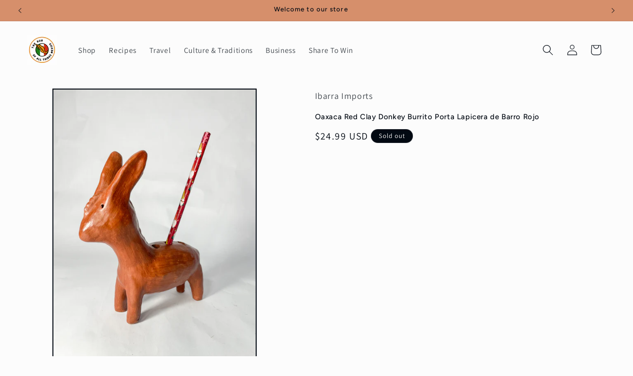

--- FILE ---
content_type: text/html; charset=utf-8
request_url: https://ibarraimports.com/products/untitled-oct16_06-53
body_size: 42769
content:
<!doctype html>
<html class="no-js" lang="en">
 <!-- Meta Pixel Code -->
<script>
!function(f,b,e,v,n,t,s)
{if(f.fbq)return;n=f.fbq=function(){n.callMethod?
n.callMethod.apply(n,arguments):n.queue.push(arguments)};
if(!f._fbq)f._fbq=n;n.push=n;n.loaded=!0;n.version='2.0';
n.queue=[];t=b.createElement(e);t.async=!0;
t.src=v;s=b.getElementsByTagName(e)[0];
s.parentNode.insertBefore(t,s)}(window, document,'script',
'https://connect.facebook.net/en_US/fbevents.js');
fbq('init', '552030593240282');
fbq('track', 'PageView');
</script>
<noscript><img height="1" width="1" style="display:none"
src="https://www.facebook.com/tr?id=552030593240282&ev=PageView&noscript=1"
/></noscript>
<!-- End Meta Pixel Code -->
  <head>
   

    
    <meta charset="utf-8">
    <meta http-equiv="X-UA-Compatible" content="IE=edge">
    <meta name="viewport" content="width=device-width,initial-scale=1">
    <link rel="canonical" href="https://ibarraimports.com/products/untitled-oct16_06-53"><link rel="icon" type="image/png" href="//ibarraimports.com/cdn/shop/files/IMG_2648.png?crop=center&height=32&v=1713424479&width=32"><link rel="preconnect" href="https://fonts.shopifycdn.com" crossorigin><title>
      Oaxaca Red Clay Donkey Burrito Porta Lapicera de Barro Rojo
 &ndash; TheMexHub</title>

    
      <meta name="description" content="This adorable donkey pencil holder is a testament to the rich traditions of Oaxaca&#39;s craftsmanship. Carefully handcrafted by skilled artisans, it showcases the warmth of red clay and the heart of Mexico. Its distinctive red hue and intricate design make it not just a practical accessory but also a piece of art that add">
    

    

<meta property="og:site_name" content="TheMexHub">
<meta property="og:url" content="https://ibarraimports.com/products/untitled-oct16_06-53">
<meta property="og:title" content="Oaxaca Red Clay Donkey Burrito Porta Lapicera de Barro Rojo">
<meta property="og:type" content="product">
<meta property="og:description" content="This adorable donkey pencil holder is a testament to the rich traditions of Oaxaca&#39;s craftsmanship. Carefully handcrafted by skilled artisans, it showcases the warmth of red clay and the heart of Mexico. Its distinctive red hue and intricate design make it not just a practical accessory but also a piece of art that add"><meta property="og:image" content="http://ibarraimports.com/cdn/shop/files/116A38CE-E512-4ED4-8D74-821DA6A6B906.jpg?v=1697466921">
  <meta property="og:image:secure_url" content="https://ibarraimports.com/cdn/shop/files/116A38CE-E512-4ED4-8D74-821DA6A6B906.jpg?v=1697466921">
  <meta property="og:image:width" content="3024">
  <meta property="og:image:height" content="4032"><meta property="og:price:amount" content="24.99">
  <meta property="og:price:currency" content="USD"><meta name="twitter:card" content="summary_large_image">
<meta name="twitter:title" content="Oaxaca Red Clay Donkey Burrito Porta Lapicera de Barro Rojo">
<meta name="twitter:description" content="This adorable donkey pencil holder is a testament to the rich traditions of Oaxaca&#39;s craftsmanship. Carefully handcrafted by skilled artisans, it showcases the warmth of red clay and the heart of Mexico. Its distinctive red hue and intricate design make it not just a practical accessory but also a piece of art that add">


    <script src="//ibarraimports.com/cdn/shop/t/9/assets/constants.js?v=58251544750838685771713423893" defer="defer"></script>
    <script src="//ibarraimports.com/cdn/shop/t/9/assets/pubsub.js?v=158357773527763999511713423894" defer="defer"></script>
    <script src="//ibarraimports.com/cdn/shop/t/9/assets/global.js?v=106116626045777747121713423893" defer="defer"></script><script>window.performance && window.performance.mark && window.performance.mark('shopify.content_for_header.start');</script><meta name="google-site-verification" content="b0v0Za0kkFGDCOw7_PufvOWrADZ5f-3QnA-YDU6X5Uo">
<meta name="google-site-verification" content="aWLT475Fg8Pf7tVkLEttZq_BjYpmfSaJIIyI4Y8X-fk">
<meta name="facebook-domain-verification" content="vvzqcyrkmyaj7ni8ev80792yrhzfd9">
<meta id="shopify-digital-wallet" name="shopify-digital-wallet" content="/52893286562/digital_wallets/dialog">
<meta name="shopify-checkout-api-token" content="b32dc7757bf6f3c3854d5acb495505bf">
<meta id="in-context-paypal-metadata" data-shop-id="52893286562" data-venmo-supported="false" data-environment="production" data-locale="en_US" data-paypal-v4="true" data-currency="USD">
<link rel="alternate" type="application/json+oembed" href="https://ibarraimports.com/products/untitled-oct16_06-53.oembed">
<script async="async" src="/checkouts/internal/preloads.js?locale=en-US"></script>
<link rel="preconnect" href="https://shop.app" crossorigin="anonymous">
<script async="async" src="https://shop.app/checkouts/internal/preloads.js?locale=en-US&shop_id=52893286562" crossorigin="anonymous"></script>
<script id="apple-pay-shop-capabilities" type="application/json">{"shopId":52893286562,"countryCode":"US","currencyCode":"USD","merchantCapabilities":["supports3DS"],"merchantId":"gid:\/\/shopify\/Shop\/52893286562","merchantName":"TheMexHub","requiredBillingContactFields":["postalAddress","email"],"requiredShippingContactFields":["postalAddress","email"],"shippingType":"shipping","supportedNetworks":["visa","masterCard","amex","discover","elo","jcb"],"total":{"type":"pending","label":"TheMexHub","amount":"1.00"},"shopifyPaymentsEnabled":true,"supportsSubscriptions":true}</script>
<script id="shopify-features" type="application/json">{"accessToken":"b32dc7757bf6f3c3854d5acb495505bf","betas":["rich-media-storefront-analytics"],"domain":"ibarraimports.com","predictiveSearch":true,"shopId":52893286562,"locale":"en"}</script>
<script>var Shopify = Shopify || {};
Shopify.shop = "ibarraimports.myshopify.com";
Shopify.locale = "en";
Shopify.currency = {"active":"USD","rate":"1.0"};
Shopify.country = "US";
Shopify.theme = {"name":"Taste","id":135511244962,"schema_name":"Taste","schema_version":"13.0.1","theme_store_id":1434,"role":"main"};
Shopify.theme.handle = "null";
Shopify.theme.style = {"id":null,"handle":null};
Shopify.cdnHost = "ibarraimports.com/cdn";
Shopify.routes = Shopify.routes || {};
Shopify.routes.root = "/";</script>
<script type="module">!function(o){(o.Shopify=o.Shopify||{}).modules=!0}(window);</script>
<script>!function(o){function n(){var o=[];function n(){o.push(Array.prototype.slice.apply(arguments))}return n.q=o,n}var t=o.Shopify=o.Shopify||{};t.loadFeatures=n(),t.autoloadFeatures=n()}(window);</script>
<script>
  window.ShopifyPay = window.ShopifyPay || {};
  window.ShopifyPay.apiHost = "shop.app\/pay";
  window.ShopifyPay.redirectState = null;
</script>
<script id="shop-js-analytics" type="application/json">{"pageType":"product"}</script>
<script defer="defer" async type="module" src="//ibarraimports.com/cdn/shopifycloud/shop-js/modules/v2/client.init-shop-cart-sync_dlpDe4U9.en.esm.js"></script>
<script defer="defer" async type="module" src="//ibarraimports.com/cdn/shopifycloud/shop-js/modules/v2/chunk.common_FunKbpTJ.esm.js"></script>
<script type="module">
  await import("//ibarraimports.com/cdn/shopifycloud/shop-js/modules/v2/client.init-shop-cart-sync_dlpDe4U9.en.esm.js");
await import("//ibarraimports.com/cdn/shopifycloud/shop-js/modules/v2/chunk.common_FunKbpTJ.esm.js");

  window.Shopify.SignInWithShop?.initShopCartSync?.({"fedCMEnabled":true,"windoidEnabled":true});

</script>
<script>
  window.Shopify = window.Shopify || {};
  if (!window.Shopify.featureAssets) window.Shopify.featureAssets = {};
  window.Shopify.featureAssets['shop-js'] = {"shop-cart-sync":["modules/v2/client.shop-cart-sync_DIWHqfTk.en.esm.js","modules/v2/chunk.common_FunKbpTJ.esm.js"],"init-fed-cm":["modules/v2/client.init-fed-cm_CmNkGb1A.en.esm.js","modules/v2/chunk.common_FunKbpTJ.esm.js"],"shop-button":["modules/v2/client.shop-button_Dpfxl9vG.en.esm.js","modules/v2/chunk.common_FunKbpTJ.esm.js"],"init-shop-cart-sync":["modules/v2/client.init-shop-cart-sync_dlpDe4U9.en.esm.js","modules/v2/chunk.common_FunKbpTJ.esm.js"],"init-shop-email-lookup-coordinator":["modules/v2/client.init-shop-email-lookup-coordinator_DUdFDmvK.en.esm.js","modules/v2/chunk.common_FunKbpTJ.esm.js"],"init-windoid":["modules/v2/client.init-windoid_V_O5I0mt.en.esm.js","modules/v2/chunk.common_FunKbpTJ.esm.js"],"pay-button":["modules/v2/client.pay-button_x_P2fRzB.en.esm.js","modules/v2/chunk.common_FunKbpTJ.esm.js"],"shop-toast-manager":["modules/v2/client.shop-toast-manager_p8J9W8kY.en.esm.js","modules/v2/chunk.common_FunKbpTJ.esm.js"],"shop-cash-offers":["modules/v2/client.shop-cash-offers_CtPYbIPM.en.esm.js","modules/v2/chunk.common_FunKbpTJ.esm.js","modules/v2/chunk.modal_n1zSoh3t.esm.js"],"shop-login-button":["modules/v2/client.shop-login-button_C3-NmE42.en.esm.js","modules/v2/chunk.common_FunKbpTJ.esm.js","modules/v2/chunk.modal_n1zSoh3t.esm.js"],"avatar":["modules/v2/client.avatar_BTnouDA3.en.esm.js"],"init-shop-for-new-customer-accounts":["modules/v2/client.init-shop-for-new-customer-accounts_aeWumpsw.en.esm.js","modules/v2/client.shop-login-button_C3-NmE42.en.esm.js","modules/v2/chunk.common_FunKbpTJ.esm.js","modules/v2/chunk.modal_n1zSoh3t.esm.js"],"init-customer-accounts-sign-up":["modules/v2/client.init-customer-accounts-sign-up_CRLhpYdY.en.esm.js","modules/v2/client.shop-login-button_C3-NmE42.en.esm.js","modules/v2/chunk.common_FunKbpTJ.esm.js","modules/v2/chunk.modal_n1zSoh3t.esm.js"],"init-customer-accounts":["modules/v2/client.init-customer-accounts_BkuyBVsz.en.esm.js","modules/v2/client.shop-login-button_C3-NmE42.en.esm.js","modules/v2/chunk.common_FunKbpTJ.esm.js","modules/v2/chunk.modal_n1zSoh3t.esm.js"],"shop-follow-button":["modules/v2/client.shop-follow-button_DDNA7Aw9.en.esm.js","modules/v2/chunk.common_FunKbpTJ.esm.js","modules/v2/chunk.modal_n1zSoh3t.esm.js"],"checkout-modal":["modules/v2/client.checkout-modal_EOl6FxyC.en.esm.js","modules/v2/chunk.common_FunKbpTJ.esm.js","modules/v2/chunk.modal_n1zSoh3t.esm.js"],"lead-capture":["modules/v2/client.lead-capture_LZVhB0lN.en.esm.js","modules/v2/chunk.common_FunKbpTJ.esm.js","modules/v2/chunk.modal_n1zSoh3t.esm.js"],"shop-login":["modules/v2/client.shop-login_D4d_T_FR.en.esm.js","modules/v2/chunk.common_FunKbpTJ.esm.js","modules/v2/chunk.modal_n1zSoh3t.esm.js"],"payment-terms":["modules/v2/client.payment-terms_g-geHK5T.en.esm.js","modules/v2/chunk.common_FunKbpTJ.esm.js","modules/v2/chunk.modal_n1zSoh3t.esm.js"]};
</script>
<script>(function() {
  var isLoaded = false;
  function asyncLoad() {
    if (isLoaded) return;
    isLoaded = true;
    var urls = ["https:\/\/widget.tagembed.com\/embed.min.js?shop=ibarraimports.myshopify.com","https:\/\/app.targetbay.com\/js\/tb-shopify-sub.js?shop=ibarraimports.myshopify.com","https:\/\/loox.io\/widget\/JRfWsmwXzk\/loox.1709833201705.js?shop=ibarraimports.myshopify.com","\/\/cdn.shopify.com\/proxy\/3affc18021dff966ca6baf8f50d8614734bcb71a459064a16d9704d5fe005092\/static.cdn.printful.com\/static\/js\/external\/shopify-product-customizer.js?v=0.28\u0026shop=ibarraimports.myshopify.com\u0026sp-cache-control=cHVibGljLCBtYXgtYWdlPTkwMA","https:\/\/sdks.automizely.com\/conversions\/v1\/conversions.js?app_connection_id=6c528a3c1aeb4ca88e4c201d7a25055c\u0026mapped_org_id=60d009fe9e3e218b6018918195087660_v1\u0026shop=ibarraimports.myshopify.com","https:\/\/cdn.nfcube.com\/instafeed-1a396b09f2124f5c4c78c8fc56e7a56c.js?shop=ibarraimports.myshopify.com","https:\/\/po.kaktusapp.com\/storage\/js\/kaktus_preorder-ibarraimports.myshopify.com.js?ver=41\u0026shop=ibarraimports.myshopify.com"];
    for (var i = 0; i < urls.length; i++) {
      var s = document.createElement('script');
      s.type = 'text/javascript';
      s.async = true;
      s.src = urls[i];
      var x = document.getElementsByTagName('script')[0];
      x.parentNode.insertBefore(s, x);
    }
  };
  if(window.attachEvent) {
    window.attachEvent('onload', asyncLoad);
  } else {
    window.addEventListener('load', asyncLoad, false);
  }
})();</script>
<script id="__st">var __st={"a":52893286562,"offset":-28800,"reqid":"5a860acd-8076-4db9-9054-8d68a018ddcb-1765782905","pageurl":"ibarraimports.com\/products\/untitled-oct16_06-53","u":"de2362becc18","p":"product","rtyp":"product","rid":8075749752994};</script>
<script>window.ShopifyPaypalV4VisibilityTracking = true;</script>
<script id="captcha-bootstrap">!function(){'use strict';const t='contact',e='account',n='new_comment',o=[[t,t],['blogs',n],['comments',n],[t,'customer']],c=[[e,'customer_login'],[e,'guest_login'],[e,'recover_customer_password'],[e,'create_customer']],r=t=>t.map((([t,e])=>`form[action*='/${t}']:not([data-nocaptcha='true']) input[name='form_type'][value='${e}']`)).join(','),a=t=>()=>t?[...document.querySelectorAll(t)].map((t=>t.form)):[];function s(){const t=[...o],e=r(t);return a(e)}const i='password',u='form_key',d=['recaptcha-v3-token','g-recaptcha-response','h-captcha-response',i],f=()=>{try{return window.sessionStorage}catch{return}},m='__shopify_v',_=t=>t.elements[u];function p(t,e,n=!1){try{const o=window.sessionStorage,c=JSON.parse(o.getItem(e)),{data:r}=function(t){const{data:e,action:n}=t;return t[m]||n?{data:e,action:n}:{data:t,action:n}}(c);for(const[e,n]of Object.entries(r))t.elements[e]&&(t.elements[e].value=n);n&&o.removeItem(e)}catch(o){console.error('form repopulation failed',{error:o})}}const l='form_type',E='cptcha';function T(t){t.dataset[E]=!0}const w=window,h=w.document,L='Shopify',v='ce_forms',y='captcha';let A=!1;((t,e)=>{const n=(g='f06e6c50-85a8-45c8-87d0-21a2b65856fe',I='https://cdn.shopify.com/shopifycloud/storefront-forms-hcaptcha/ce_storefront_forms_captcha_hcaptcha.v1.5.2.iife.js',D={infoText:'Protected by hCaptcha',privacyText:'Privacy',termsText:'Terms'},(t,e,n)=>{const o=w[L][v],c=o.bindForm;if(c)return c(t,g,e,D).then(n);var r;o.q.push([[t,g,e,D],n]),r=I,A||(h.body.append(Object.assign(h.createElement('script'),{id:'captcha-provider',async:!0,src:r})),A=!0)});var g,I,D;w[L]=w[L]||{},w[L][v]=w[L][v]||{},w[L][v].q=[],w[L][y]=w[L][y]||{},w[L][y].protect=function(t,e){n(t,void 0,e),T(t)},Object.freeze(w[L][y]),function(t,e,n,w,h,L){const[v,y,A,g]=function(t,e,n){const i=e?o:[],u=t?c:[],d=[...i,...u],f=r(d),m=r(i),_=r(d.filter((([t,e])=>n.includes(e))));return[a(f),a(m),a(_),s()]}(w,h,L),I=t=>{const e=t.target;return e instanceof HTMLFormElement?e:e&&e.form},D=t=>v().includes(t);t.addEventListener('submit',(t=>{const e=I(t);if(!e)return;const n=D(e)&&!e.dataset.hcaptchaBound&&!e.dataset.recaptchaBound,o=_(e),c=g().includes(e)&&(!o||!o.value);(n||c)&&t.preventDefault(),c&&!n&&(function(t){try{if(!f())return;!function(t){const e=f();if(!e)return;const n=_(t);if(!n)return;const o=n.value;o&&e.removeItem(o)}(t);const e=Array.from(Array(32),(()=>Math.random().toString(36)[2])).join('');!function(t,e){_(t)||t.append(Object.assign(document.createElement('input'),{type:'hidden',name:u})),t.elements[u].value=e}(t,e),function(t,e){const n=f();if(!n)return;const o=[...t.querySelectorAll(`input[type='${i}']`)].map((({name:t})=>t)),c=[...d,...o],r={};for(const[a,s]of new FormData(t).entries())c.includes(a)||(r[a]=s);n.setItem(e,JSON.stringify({[m]:1,action:t.action,data:r}))}(t,e)}catch(e){console.error('failed to persist form',e)}}(e),e.submit())}));const S=(t,e)=>{t&&!t.dataset[E]&&(n(t,e.some((e=>e===t))),T(t))};for(const o of['focusin','change'])t.addEventListener(o,(t=>{const e=I(t);D(e)&&S(e,y())}));const B=e.get('form_key'),M=e.get(l),P=B&&M;t.addEventListener('DOMContentLoaded',(()=>{const t=y();if(P)for(const e of t)e.elements[l].value===M&&p(e,B);[...new Set([...A(),...v().filter((t=>'true'===t.dataset.shopifyCaptcha))])].forEach((e=>S(e,t)))}))}(h,new URLSearchParams(w.location.search),n,t,e,['guest_login'])})(!0,!0)}();</script>
<script integrity="sha256-52AcMU7V7pcBOXWImdc/TAGTFKeNjmkeM1Pvks/DTgc=" data-source-attribution="shopify.loadfeatures" defer="defer" src="//ibarraimports.com/cdn/shopifycloud/storefront/assets/storefront/load_feature-81c60534.js" crossorigin="anonymous"></script>
<script crossorigin="anonymous" defer="defer" src="//ibarraimports.com/cdn/shopifycloud/storefront/assets/shopify_pay/storefront-65b4c6d7.js?v=20250812"></script>
<script data-source-attribution="shopify.dynamic_checkout.dynamic.init">var Shopify=Shopify||{};Shopify.PaymentButton=Shopify.PaymentButton||{isStorefrontPortableWallets:!0,init:function(){window.Shopify.PaymentButton.init=function(){};var t=document.createElement("script");t.src="https://ibarraimports.com/cdn/shopifycloud/portable-wallets/latest/portable-wallets.en.js",t.type="module",document.head.appendChild(t)}};
</script>
<script data-source-attribution="shopify.dynamic_checkout.buyer_consent">
  function portableWalletsHideBuyerConsent(e){var t=document.getElementById("shopify-buyer-consent"),n=document.getElementById("shopify-subscription-policy-button");t&&n&&(t.classList.add("hidden"),t.setAttribute("aria-hidden","true"),n.removeEventListener("click",e))}function portableWalletsShowBuyerConsent(e){var t=document.getElementById("shopify-buyer-consent"),n=document.getElementById("shopify-subscription-policy-button");t&&n&&(t.classList.remove("hidden"),t.removeAttribute("aria-hidden"),n.addEventListener("click",e))}window.Shopify?.PaymentButton&&(window.Shopify.PaymentButton.hideBuyerConsent=portableWalletsHideBuyerConsent,window.Shopify.PaymentButton.showBuyerConsent=portableWalletsShowBuyerConsent);
</script>
<script>
  function portableWalletsCleanup(e){e&&e.src&&console.error("Failed to load portable wallets script "+e.src);var t=document.querySelectorAll("shopify-accelerated-checkout .shopify-payment-button__skeleton, shopify-accelerated-checkout-cart .wallet-cart-button__skeleton"),e=document.getElementById("shopify-buyer-consent");for(let e=0;e<t.length;e++)t[e].remove();e&&e.remove()}function portableWalletsNotLoadedAsModule(e){e instanceof ErrorEvent&&"string"==typeof e.message&&e.message.includes("import.meta")&&"string"==typeof e.filename&&e.filename.includes("portable-wallets")&&(window.removeEventListener("error",portableWalletsNotLoadedAsModule),window.Shopify.PaymentButton.failedToLoad=e,"loading"===document.readyState?document.addEventListener("DOMContentLoaded",window.Shopify.PaymentButton.init):window.Shopify.PaymentButton.init())}window.addEventListener("error",portableWalletsNotLoadedAsModule);
</script>

<script type="module" src="https://ibarraimports.com/cdn/shopifycloud/portable-wallets/latest/portable-wallets.en.js" onError="portableWalletsCleanup(this)" crossorigin="anonymous"></script>
<script nomodule>
  document.addEventListener("DOMContentLoaded", portableWalletsCleanup);
</script>

<link id="shopify-accelerated-checkout-styles" rel="stylesheet" media="screen" href="https://ibarraimports.com/cdn/shopifycloud/portable-wallets/latest/accelerated-checkout-backwards-compat.css" crossorigin="anonymous">
<style id="shopify-accelerated-checkout-cart">
        #shopify-buyer-consent {
  margin-top: 1em;
  display: inline-block;
  width: 100%;
}

#shopify-buyer-consent.hidden {
  display: none;
}

#shopify-subscription-policy-button {
  background: none;
  border: none;
  padding: 0;
  text-decoration: underline;
  font-size: inherit;
  cursor: pointer;
}

#shopify-subscription-policy-button::before {
  box-shadow: none;
}

      </style>
<script id="sections-script" data-sections="header" defer="defer" src="//ibarraimports.com/cdn/shop/t/9/compiled_assets/scripts.js?1449"></script>
<script>window.performance && window.performance.mark && window.performance.mark('shopify.content_for_header.end');</script>


    <style data-shopify>
      @font-face {
  font-family: Assistant;
  font-weight: 400;
  font-style: normal;
  font-display: swap;
  src: url("//ibarraimports.com/cdn/fonts/assistant/assistant_n4.9120912a469cad1cc292572851508ca49d12e768.woff2") format("woff2"),
       url("//ibarraimports.com/cdn/fonts/assistant/assistant_n4.6e9875ce64e0fefcd3f4446b7ec9036b3ddd2985.woff") format("woff");
}

      @font-face {
  font-family: Assistant;
  font-weight: 700;
  font-style: normal;
  font-display: swap;
  src: url("//ibarraimports.com/cdn/fonts/assistant/assistant_n7.bf44452348ec8b8efa3aa3068825305886b1c83c.woff2") format("woff2"),
       url("//ibarraimports.com/cdn/fonts/assistant/assistant_n7.0c887fee83f6b3bda822f1150b912c72da0f7b64.woff") format("woff");
}

      
      
      @font-face {
  font-family: Figtree;
  font-weight: 500;
  font-style: normal;
  font-display: swap;
  src: url("//ibarraimports.com/cdn/fonts/figtree/figtree_n5.3b6b7df38aa5986536945796e1f947445832047c.woff2") format("woff2"),
       url("//ibarraimports.com/cdn/fonts/figtree/figtree_n5.f26bf6dcae278b0ed902605f6605fa3338e81dab.woff") format("woff");
}


      
        :root,
        .color-scheme-1 {
          --color-background: 252,252,252;
        
          --gradient-background: #fcfcfc;
        

        

        --color-foreground: 2,9,18;
        --color-background-contrast: 188,188,188;
        --color-shadow: 2,9,18;
        --color-button: 2,9,18;
        --color-button-text: 252,252,252;
        --color-secondary-button: 252,252,252;
        --color-secondary-button-text: 2,9,18;
        --color-link: 2,9,18;
        --color-badge-foreground: 2,9,18;
        --color-badge-background: 252,252,252;
        --color-badge-border: 2,9,18;
        --payment-terms-background-color: rgb(252 252 252);
      }
      
        
        .color-scheme-2 {
          --color-background: 228,246,255;
        
          --gradient-background: #e4f6ff;
        

        

        --color-foreground: 2,9,18;
        --color-background-contrast: 100,203,255;
        --color-shadow: 2,9,18;
        --color-button: 2,9,18;
        --color-button-text: 228,246,255;
        --color-secondary-button: 228,246,255;
        --color-secondary-button-text: 2,9,18;
        --color-link: 2,9,18;
        --color-badge-foreground: 2,9,18;
        --color-badge-background: 228,246,255;
        --color-badge-border: 2,9,18;
        --payment-terms-background-color: rgb(228 246 255);
      }
      
        
        .color-scheme-3 {
          --color-background: 219,233,224;
        
          --gradient-background: #dbe9e0;
        

        

        --color-foreground: 2,9,18;
        --color-background-contrast: 140,185,156;
        --color-shadow: 2,9,18;
        --color-button: 2,9,18;
        --color-button-text: 219,233,224;
        --color-secondary-button: 219,233,224;
        --color-secondary-button-text: 2,9,18;
        --color-link: 2,9,18;
        --color-badge-foreground: 2,9,18;
        --color-badge-background: 219,233,224;
        --color-badge-border: 2,9,18;
        --payment-terms-background-color: rgb(219 233 224);
      }
      
        
        .color-scheme-4 {
          --color-background: 2,9,18;
        
          --gradient-background: #020912;
        

        

        --color-foreground: 252,252,252;
        --color-background-contrast: 43,126,232;
        --color-shadow: 2,9,18;
        --color-button: 252,252,252;
        --color-button-text: 2,9,18;
        --color-secondary-button: 2,9,18;
        --color-secondary-button-text: 252,252,252;
        --color-link: 252,252,252;
        --color-badge-foreground: 252,252,252;
        --color-badge-background: 2,9,18;
        --color-badge-border: 252,252,252;
        --payment-terms-background-color: rgb(2 9 18);
      }
      
        
        .color-scheme-5 {
          --color-background: 228,68,68;
        
          --gradient-background: #e44444;
        

        

        --color-foreground: 2,9,18;
        --color-background-contrast: 147,21,21;
        --color-shadow: 2,9,18;
        --color-button: 2,9,18;
        --color-button-text: 223,66,66;
        --color-secondary-button: 228,68,68;
        --color-secondary-button-text: 2,9,18;
        --color-link: 2,9,18;
        --color-badge-foreground: 2,9,18;
        --color-badge-background: 228,68,68;
        --color-badge-border: 2,9,18;
        --payment-terms-background-color: rgb(228 68 68);
      }
      
        
        .color-scheme-603a0edd-e996-48f1-a7eb-b9afe1aca6f4 {
          --color-background: 252,252,252;
        
          --gradient-background: #fcfcfc;
        

        

        --color-foreground: 2,9,18;
        --color-background-contrast: 188,188,188;
        --color-shadow: 2,9,18;
        --color-button: 2,9,18;
        --color-button-text: 252,252,252;
        --color-secondary-button: 252,252,252;
        --color-secondary-button-text: 2,9,18;
        --color-link: 2,9,18;
        --color-badge-foreground: 2,9,18;
        --color-badge-background: 252,252,252;
        --color-badge-border: 2,9,18;
        --payment-terms-background-color: rgb(252 252 252);
      }
      
        
        .color-scheme-1a51281a-2a9b-4709-9cc1-64e860fe3a49 {
          --color-background: 252,252,252;
        
          --gradient-background: #fcfcfc;
        

        

        --color-foreground: 2,9,18;
        --color-background-contrast: 188,188,188;
        --color-shadow: 2,9,18;
        --color-button: 2,9,18;
        --color-button-text: 252,252,252;
        --color-secondary-button: 252,252,252;
        --color-secondary-button-text: 2,9,18;
        --color-link: 2,9,18;
        --color-badge-foreground: 2,9,18;
        --color-badge-background: 252,252,252;
        --color-badge-border: 2,9,18;
        --payment-terms-background-color: rgb(252 252 252);
      }
      
        
        .color-scheme-3cdfd16f-067a-4d25-bff5-59bc13ebbfec {
          --color-background: 214,143,107;
        
          --gradient-background: #d68f6b;
        

        

        --color-foreground: 2,9,18;
        --color-background-contrast: 152,79,42;
        --color-shadow: 2,9,18;
        --color-button: 2,9,18;
        --color-button-text: 252,252,252;
        --color-secondary-button: 214,143,107;
        --color-secondary-button-text: 2,9,18;
        --color-link: 2,9,18;
        --color-badge-foreground: 2,9,18;
        --color-badge-background: 214,143,107;
        --color-badge-border: 2,9,18;
        --payment-terms-background-color: rgb(214 143 107);
      }
      

      body, .color-scheme-1, .color-scheme-2, .color-scheme-3, .color-scheme-4, .color-scheme-5, .color-scheme-603a0edd-e996-48f1-a7eb-b9afe1aca6f4, .color-scheme-1a51281a-2a9b-4709-9cc1-64e860fe3a49, .color-scheme-3cdfd16f-067a-4d25-bff5-59bc13ebbfec {
        color: rgba(var(--color-foreground), 0.75);
        background-color: rgb(var(--color-background));
      }

      :root {
        --font-body-family: Assistant, sans-serif;
        --font-body-style: normal;
        --font-body-weight: 400;
        --font-body-weight-bold: 700;

        --font-heading-family: Figtree, sans-serif;
        --font-heading-style: normal;
        --font-heading-weight: 500;

        --font-body-scale: 1.1;
        --font-heading-scale: 0.9090909090909091;

        --media-padding: px;
        --media-border-opacity: 1.0;
        --media-border-width: 2px;
        --media-radius: 0px;
        --media-shadow-opacity: 0.0;
        --media-shadow-horizontal-offset: 0px;
        --media-shadow-vertical-offset: 4px;
        --media-shadow-blur-radius: 5px;
        --media-shadow-visible: 0;

        --page-width: 140rem;
        --page-width-margin: 0rem;

        --product-card-image-padding: 0.0rem;
        --product-card-corner-radius: 0.0rem;
        --product-card-text-alignment: center;
        --product-card-border-width: 0.0rem;
        --product-card-border-opacity: 0.1;
        --product-card-shadow-opacity: 0.0;
        --product-card-shadow-visible: 0;
        --product-card-shadow-horizontal-offset: 0.0rem;
        --product-card-shadow-vertical-offset: 0.4rem;
        --product-card-shadow-blur-radius: 0.5rem;

        --collection-card-image-padding: 0.0rem;
        --collection-card-corner-radius: 0.0rem;
        --collection-card-text-alignment: center;
        --collection-card-border-width: 0.0rem;
        --collection-card-border-opacity: 0.1;
        --collection-card-shadow-opacity: 0.0;
        --collection-card-shadow-visible: 0;
        --collection-card-shadow-horizontal-offset: 0.0rem;
        --collection-card-shadow-vertical-offset: 0.4rem;
        --collection-card-shadow-blur-radius: 0.5rem;

        --blog-card-image-padding: 0.0rem;
        --blog-card-corner-radius: 0.0rem;
        --blog-card-text-alignment: center;
        --blog-card-border-width: 0.0rem;
        --blog-card-border-opacity: 0.1;
        --blog-card-shadow-opacity: 0.0;
        --blog-card-shadow-visible: 0;
        --blog-card-shadow-horizontal-offset: 0.0rem;
        --blog-card-shadow-vertical-offset: 0.4rem;
        --blog-card-shadow-blur-radius: 0.5rem;

        --badge-corner-radius: 4.0rem;

        --popup-border-width: 2px;
        --popup-border-opacity: 1.0;
        --popup-corner-radius: 0px;
        --popup-shadow-opacity: 0.05;
        --popup-shadow-horizontal-offset: 0px;
        --popup-shadow-vertical-offset: 4px;
        --popup-shadow-blur-radius: 5px;

        --drawer-border-width: 2px;
        --drawer-border-opacity: 1.0;
        --drawer-shadow-opacity: 0.0;
        --drawer-shadow-horizontal-offset: 0px;
        --drawer-shadow-vertical-offset: 4px;
        --drawer-shadow-blur-radius: 5px;

        --spacing-sections-desktop: 20px;
        --spacing-sections-mobile: 20px;

        --grid-desktop-vertical-spacing: 24px;
        --grid-desktop-horizontal-spacing: 24px;
        --grid-mobile-vertical-spacing: 12px;
        --grid-mobile-horizontal-spacing: 12px;

        --text-boxes-border-opacity: 1.0;
        --text-boxes-border-width: 3px;
        --text-boxes-radius: 0px;
        --text-boxes-shadow-opacity: 0.0;
        --text-boxes-shadow-visible: 0;
        --text-boxes-shadow-horizontal-offset: 0px;
        --text-boxes-shadow-vertical-offset: 4px;
        --text-boxes-shadow-blur-radius: 5px;

        --buttons-radius: 0px;
        --buttons-radius-outset: 0px;
        --buttons-border-width: 1px;
        --buttons-border-opacity: 1.0;
        --buttons-shadow-opacity: 0.0;
        --buttons-shadow-visible: 0;
        --buttons-shadow-horizontal-offset: 0px;
        --buttons-shadow-vertical-offset: 4px;
        --buttons-shadow-blur-radius: 5px;
        --buttons-border-offset: 0px;

        --inputs-radius: 0px;
        --inputs-border-width: 1px;
        --inputs-border-opacity: 0.55;
        --inputs-shadow-opacity: 0.0;
        --inputs-shadow-horizontal-offset: 0px;
        --inputs-margin-offset: 0px;
        --inputs-shadow-vertical-offset: 4px;
        --inputs-shadow-blur-radius: 5px;
        --inputs-radius-outset: 0px;

        --variant-pills-radius: 40px;
        --variant-pills-border-width: 1px;
        --variant-pills-border-opacity: 0.55;
        --variant-pills-shadow-opacity: 0.0;
        --variant-pills-shadow-horizontal-offset: 0px;
        --variant-pills-shadow-vertical-offset: 4px;
        --variant-pills-shadow-blur-radius: 5px;
      }

      *,
      *::before,
      *::after {
        box-sizing: inherit;
      }

      html {
        box-sizing: border-box;
        font-size: calc(var(--font-body-scale) * 62.5%);
        height: 100%;
      }

      body {
        display: grid;
        grid-template-rows: auto auto 1fr auto;
        grid-template-columns: 100%;
        min-height: 100%;
        margin: 0;
        font-size: 1.5rem;
        letter-spacing: 0.06rem;
        line-height: calc(1 + 0.8 / var(--font-body-scale));
        font-family: var(--font-body-family);
        font-style: var(--font-body-style);
        font-weight: var(--font-body-weight);
      }

      @media screen and (min-width: 750px) {
        body {
          font-size: 1.6rem;
        }
      }
    </style>

    <link href="//ibarraimports.com/cdn/shop/t/9/assets/base.css?v=122276128753646491101758749088" rel="stylesheet" type="text/css" media="all" />
<link rel="preload" as="font" href="//ibarraimports.com/cdn/fonts/assistant/assistant_n4.9120912a469cad1cc292572851508ca49d12e768.woff2" type="font/woff2" crossorigin><link rel="preload" as="font" href="//ibarraimports.com/cdn/fonts/figtree/figtree_n5.3b6b7df38aa5986536945796e1f947445832047c.woff2" type="font/woff2" crossorigin><link
        rel="stylesheet"
        href="//ibarraimports.com/cdn/shop/t/9/assets/component-predictive-search.css?v=118923337488134913561713423893"
        media="print"
        onload="this.media='all'"
      ><script>
      document.documentElement.className = document.documentElement.className.replace('no-js', 'js');
      if (Shopify.designMode) {
        document.documentElement.classList.add('shopify-design-mode');
      }
    </script>
  <link href="//ibarraimports.com/cdn/shop/t/9/assets/recipes.scss.css?v=133225391392681130511756214980" rel="stylesheet" type="text/css" media="all" />



<style>
  
  
  
  
  
  
  
  
  @import url('https://fonts.googleapis.com/css2?family=ABeeZee:&family=ABeeZee:&family=ABeeZee:&family=ABeeZee:&display=swap');
  
    

  
  .recipe-block .recipe-card h2 {font-family: 'ABeeZee';
    font-weight:  ;font-size: px ;color:  ;}
  
  
  .recipe-block .recipe-card h3 {font-family: 'ABeeZee' ;
    font-weight:  ;font-size: px ;color:  ;}
  
  
  .recipe-block .recipe-card p, .recipe-block .recipe-card li  {font-family: 'ABeeZee';
    font-weight:  ;font-size: px ;color:  ;}
  
  
  .recipe-block .recipe-card a  {font-family: 'ABeeZee';
    font-weight: ;font-size: px;color: ;}
  
  
  .recipe-block .recipe-card a:hover {
    color: ;
  }
  
  
  
  
</style>
<script src="https://cdn.shopify.com/extensions/019b0658-2be7-74e8-808d-1543dd48e869/referral-page-135/assets/bixgrow_referral_widget.js" type="text/javascript" defer="defer"></script>
<link href="https://cdn.shopify.com/extensions/019b0658-2be7-74e8-808d-1543dd48e869/referral-page-135/assets/bixgrow_affiliate_marketing.css" rel="stylesheet" type="text/css" media="all">
<script src="https://cdn.shopify.com/extensions/4bff5ccf-ba34-4433-8855-97906549b1e4/forms-2274/assets/shopify-forms-loader.js" type="text/javascript" defer="defer"></script>
<script src="https://cdn.shopify.com/extensions/019b0658-2be7-74e8-808d-1543dd48e869/referral-page-135/assets/bixgrow_affiliate_toolbar.js" type="text/javascript" defer="defer"></script>
<link href="https://monorail-edge.shopifysvc.com" rel="dns-prefetch">
<script>(function(){if ("sendBeacon" in navigator && "performance" in window) {try {var session_token_from_headers = performance.getEntriesByType('navigation')[0].serverTiming.find(x => x.name == '_s').description;} catch {var session_token_from_headers = undefined;}var session_cookie_matches = document.cookie.match(/_shopify_s=([^;]*)/);var session_token_from_cookie = session_cookie_matches && session_cookie_matches.length === 2 ? session_cookie_matches[1] : "";var session_token = session_token_from_headers || session_token_from_cookie || "";function handle_abandonment_event(e) {var entries = performance.getEntries().filter(function(entry) {return /monorail-edge.shopifysvc.com/.test(entry.name);});if (!window.abandonment_tracked && entries.length === 0) {window.abandonment_tracked = true;var currentMs = Date.now();var navigation_start = performance.timing.navigationStart;var payload = {shop_id: 52893286562,url: window.location.href,navigation_start,duration: currentMs - navigation_start,session_token,page_type: "product"};window.navigator.sendBeacon("https://monorail-edge.shopifysvc.com/v1/produce", JSON.stringify({schema_id: "online_store_buyer_site_abandonment/1.1",payload: payload,metadata: {event_created_at_ms: currentMs,event_sent_at_ms: currentMs}}));}}window.addEventListener('pagehide', handle_abandonment_event);}}());</script>
<script id="web-pixels-manager-setup">(function e(e,d,r,n,o){if(void 0===o&&(o={}),!Boolean(null===(a=null===(i=window.Shopify)||void 0===i?void 0:i.analytics)||void 0===a?void 0:a.replayQueue)){var i,a;window.Shopify=window.Shopify||{};var t=window.Shopify;t.analytics=t.analytics||{};var s=t.analytics;s.replayQueue=[],s.publish=function(e,d,r){return s.replayQueue.push([e,d,r]),!0};try{self.performance.mark("wpm:start")}catch(e){}var l=function(){var e={modern:/Edge?\/(1{2}[4-9]|1[2-9]\d|[2-9]\d{2}|\d{4,})\.\d+(\.\d+|)|Firefox\/(1{2}[4-9]|1[2-9]\d|[2-9]\d{2}|\d{4,})\.\d+(\.\d+|)|Chrom(ium|e)\/(9{2}|\d{3,})\.\d+(\.\d+|)|(Maci|X1{2}).+ Version\/(15\.\d+|(1[6-9]|[2-9]\d|\d{3,})\.\d+)([,.]\d+|)( \(\w+\)|)( Mobile\/\w+|) Safari\/|Chrome.+OPR\/(9{2}|\d{3,})\.\d+\.\d+|(CPU[ +]OS|iPhone[ +]OS|CPU[ +]iPhone|CPU IPhone OS|CPU iPad OS)[ +]+(15[._]\d+|(1[6-9]|[2-9]\d|\d{3,})[._]\d+)([._]\d+|)|Android:?[ /-](13[3-9]|1[4-9]\d|[2-9]\d{2}|\d{4,})(\.\d+|)(\.\d+|)|Android.+Firefox\/(13[5-9]|1[4-9]\d|[2-9]\d{2}|\d{4,})\.\d+(\.\d+|)|Android.+Chrom(ium|e)\/(13[3-9]|1[4-9]\d|[2-9]\d{2}|\d{4,})\.\d+(\.\d+|)|SamsungBrowser\/([2-9]\d|\d{3,})\.\d+/,legacy:/Edge?\/(1[6-9]|[2-9]\d|\d{3,})\.\d+(\.\d+|)|Firefox\/(5[4-9]|[6-9]\d|\d{3,})\.\d+(\.\d+|)|Chrom(ium|e)\/(5[1-9]|[6-9]\d|\d{3,})\.\d+(\.\d+|)([\d.]+$|.*Safari\/(?![\d.]+ Edge\/[\d.]+$))|(Maci|X1{2}).+ Version\/(10\.\d+|(1[1-9]|[2-9]\d|\d{3,})\.\d+)([,.]\d+|)( \(\w+\)|)( Mobile\/\w+|) Safari\/|Chrome.+OPR\/(3[89]|[4-9]\d|\d{3,})\.\d+\.\d+|(CPU[ +]OS|iPhone[ +]OS|CPU[ +]iPhone|CPU IPhone OS|CPU iPad OS)[ +]+(10[._]\d+|(1[1-9]|[2-9]\d|\d{3,})[._]\d+)([._]\d+|)|Android:?[ /-](13[3-9]|1[4-9]\d|[2-9]\d{2}|\d{4,})(\.\d+|)(\.\d+|)|Mobile Safari.+OPR\/([89]\d|\d{3,})\.\d+\.\d+|Android.+Firefox\/(13[5-9]|1[4-9]\d|[2-9]\d{2}|\d{4,})\.\d+(\.\d+|)|Android.+Chrom(ium|e)\/(13[3-9]|1[4-9]\d|[2-9]\d{2}|\d{4,})\.\d+(\.\d+|)|Android.+(UC? ?Browser|UCWEB|U3)[ /]?(15\.([5-9]|\d{2,})|(1[6-9]|[2-9]\d|\d{3,})\.\d+)\.\d+|SamsungBrowser\/(5\.\d+|([6-9]|\d{2,})\.\d+)|Android.+MQ{2}Browser\/(14(\.(9|\d{2,})|)|(1[5-9]|[2-9]\d|\d{3,})(\.\d+|))(\.\d+|)|K[Aa][Ii]OS\/(3\.\d+|([4-9]|\d{2,})\.\d+)(\.\d+|)/},d=e.modern,r=e.legacy,n=navigator.userAgent;return n.match(d)?"modern":n.match(r)?"legacy":"unknown"}(),u="modern"===l?"modern":"legacy",c=(null!=n?n:{modern:"",legacy:""})[u],f=function(e){return[e.baseUrl,"/wpm","/b",e.hashVersion,"modern"===e.buildTarget?"m":"l",".js"].join("")}({baseUrl:d,hashVersion:r,buildTarget:u}),m=function(e){var d=e.version,r=e.bundleTarget,n=e.surface,o=e.pageUrl,i=e.monorailEndpoint;return{emit:function(e){var a=e.status,t=e.errorMsg,s=(new Date).getTime(),l=JSON.stringify({metadata:{event_sent_at_ms:s},events:[{schema_id:"web_pixels_manager_load/3.1",payload:{version:d,bundle_target:r,page_url:o,status:a,surface:n,error_msg:t},metadata:{event_created_at_ms:s}}]});if(!i)return console&&console.warn&&console.warn("[Web Pixels Manager] No Monorail endpoint provided, skipping logging."),!1;try{return self.navigator.sendBeacon.bind(self.navigator)(i,l)}catch(e){}var u=new XMLHttpRequest;try{return u.open("POST",i,!0),u.setRequestHeader("Content-Type","text/plain"),u.send(l),!0}catch(e){return console&&console.warn&&console.warn("[Web Pixels Manager] Got an unhandled error while logging to Monorail."),!1}}}}({version:r,bundleTarget:l,surface:e.surface,pageUrl:self.location.href,monorailEndpoint:e.monorailEndpoint});try{o.browserTarget=l,function(e){var d=e.src,r=e.async,n=void 0===r||r,o=e.onload,i=e.onerror,a=e.sri,t=e.scriptDataAttributes,s=void 0===t?{}:t,l=document.createElement("script"),u=document.querySelector("head"),c=document.querySelector("body");if(l.async=n,l.src=d,a&&(l.integrity=a,l.crossOrigin="anonymous"),s)for(var f in s)if(Object.prototype.hasOwnProperty.call(s,f))try{l.dataset[f]=s[f]}catch(e){}if(o&&l.addEventListener("load",o),i&&l.addEventListener("error",i),u)u.appendChild(l);else{if(!c)throw new Error("Did not find a head or body element to append the script");c.appendChild(l)}}({src:f,async:!0,onload:function(){if(!function(){var e,d;return Boolean(null===(d=null===(e=window.Shopify)||void 0===e?void 0:e.analytics)||void 0===d?void 0:d.initialized)}()){var d=window.webPixelsManager.init(e)||void 0;if(d){var r=window.Shopify.analytics;r.replayQueue.forEach((function(e){var r=e[0],n=e[1],o=e[2];d.publishCustomEvent(r,n,o)})),r.replayQueue=[],r.publish=d.publishCustomEvent,r.visitor=d.visitor,r.initialized=!0}}},onerror:function(){return m.emit({status:"failed",errorMsg:"".concat(f," has failed to load")})},sri:function(e){var d=/^sha384-[A-Za-z0-9+/=]+$/;return"string"==typeof e&&d.test(e)}(c)?c:"",scriptDataAttributes:o}),m.emit({status:"loading"})}catch(e){m.emit({status:"failed",errorMsg:(null==e?void 0:e.message)||"Unknown error"})}}})({shopId: 52893286562,storefrontBaseUrl: "https://ibarraimports.com",extensionsBaseUrl: "https://extensions.shopifycdn.com/cdn/shopifycloud/web-pixels-manager",monorailEndpoint: "https://monorail-edge.shopifysvc.com/unstable/produce_batch",surface: "storefront-renderer",enabledBetaFlags: ["2dca8a86"],webPixelsConfigList: [{"id":"1434386594","configuration":"{\"shopId\":\"34334\",\"domainStatus\":\"0\",\"domain\":\"ibarraimports.com\"}","eventPayloadVersion":"v1","runtimeContext":"STRICT","scriptVersion":"33b975186c71759ab6e6073e9bc1dae4","type":"APP","apiClientId":5443297,"privacyPurposes":[],"dataSharingAdjustments":{"protectedCustomerApprovalScopes":["read_customer_address","read_customer_email","read_customer_name","read_customer_personal_data","read_customer_phone"]}},{"id":"1259143330","configuration":"{\"storeIdentity\":\"ibarraimports.myshopify.com\",\"baseURL\":\"https:\\\/\\\/api.printful.com\\\/shopify-pixels\"}","eventPayloadVersion":"v1","runtimeContext":"STRICT","scriptVersion":"74f275712857ab41bea9d998dcb2f9da","type":"APP","apiClientId":156624,"privacyPurposes":["ANALYTICS","MARKETING","SALE_OF_DATA"],"dataSharingAdjustments":{"protectedCustomerApprovalScopes":["read_customer_address","read_customer_email","read_customer_name","read_customer_personal_data","read_customer_phone"]}},{"id":"950141090","configuration":"{\"hashed_organization_id\":\"60d009fe9e3e218b6018918195087660_v1\",\"app_key\":\"ibarraimports\",\"allow_collect_personal_data\":\"true\"}","eventPayloadVersion":"v1","runtimeContext":"STRICT","scriptVersion":"6f6660f15c595d517f203f6e1abcb171","type":"APP","apiClientId":2814809,"privacyPurposes":["ANALYTICS","MARKETING","SALE_OF_DATA"],"dataSharingAdjustments":{"protectedCustomerApprovalScopes":["read_customer_address","read_customer_email","read_customer_name","read_customer_personal_data","read_customer_phone"]}},{"id":"528875682","configuration":"{\"config\":\"{\\\"pixel_id\\\":\\\"G-9LS3Q25G1D\\\",\\\"target_country\\\":\\\"US\\\",\\\"gtag_events\\\":[{\\\"type\\\":\\\"purchase\\\",\\\"action_label\\\":\\\"G-9LS3Q25G1D\\\"},{\\\"type\\\":\\\"page_view\\\",\\\"action_label\\\":\\\"G-9LS3Q25G1D\\\"},{\\\"type\\\":\\\"view_item\\\",\\\"action_label\\\":\\\"G-9LS3Q25G1D\\\"},{\\\"type\\\":\\\"search\\\",\\\"action_label\\\":\\\"G-9LS3Q25G1D\\\"},{\\\"type\\\":\\\"add_to_cart\\\",\\\"action_label\\\":\\\"G-9LS3Q25G1D\\\"},{\\\"type\\\":\\\"begin_checkout\\\",\\\"action_label\\\":\\\"G-9LS3Q25G1D\\\"},{\\\"type\\\":\\\"add_payment_info\\\",\\\"action_label\\\":\\\"G-9LS3Q25G1D\\\"}],\\\"enable_monitoring_mode\\\":false}\"}","eventPayloadVersion":"v1","runtimeContext":"OPEN","scriptVersion":"b2a88bafab3e21179ed38636efcd8a93","type":"APP","apiClientId":1780363,"privacyPurposes":[],"dataSharingAdjustments":{"protectedCustomerApprovalScopes":["read_customer_address","read_customer_email","read_customer_name","read_customer_personal_data","read_customer_phone"]}},{"id":"229703842","configuration":"{\"pixel_id\":\"552030593240282\",\"pixel_type\":\"facebook_pixel\"}","eventPayloadVersion":"v1","runtimeContext":"OPEN","scriptVersion":"ca16bc87fe92b6042fbaa3acc2fbdaa6","type":"APP","apiClientId":2329312,"privacyPurposes":["ANALYTICS","MARKETING","SALE_OF_DATA"],"dataSharingAdjustments":{"protectedCustomerApprovalScopes":["read_customer_address","read_customer_email","read_customer_name","read_customer_personal_data","read_customer_phone"]}},{"id":"108363938","eventPayloadVersion":"v1","runtimeContext":"LAX","scriptVersion":"1","type":"CUSTOM","privacyPurposes":["ANALYTICS"],"name":"Google Analytics tag (migrated)"},{"id":"shopify-app-pixel","configuration":"{}","eventPayloadVersion":"v1","runtimeContext":"STRICT","scriptVersion":"0450","apiClientId":"shopify-pixel","type":"APP","privacyPurposes":["ANALYTICS","MARKETING"]},{"id":"shopify-custom-pixel","eventPayloadVersion":"v1","runtimeContext":"LAX","scriptVersion":"0450","apiClientId":"shopify-pixel","type":"CUSTOM","privacyPurposes":["ANALYTICS","MARKETING"]}],isMerchantRequest: false,initData: {"shop":{"name":"TheMexHub","paymentSettings":{"currencyCode":"USD"},"myshopifyDomain":"ibarraimports.myshopify.com","countryCode":"US","storefrontUrl":"https:\/\/ibarraimports.com"},"customer":null,"cart":null,"checkout":null,"productVariants":[{"price":{"amount":24.99,"currencyCode":"USD"},"product":{"title":"Oaxaca Red Clay Donkey Burrito Porta Lapicera de Barro Rojo","vendor":"Ibarra Imports","id":"8075749752994","untranslatedTitle":"Oaxaca Red Clay Donkey Burrito Porta Lapicera de Barro Rojo","url":"\/products\/untitled-oct16_06-53","type":""},"id":"43765670052002","image":{"src":"\/\/ibarraimports.com\/cdn\/shop\/files\/116A38CE-E512-4ED4-8D74-821DA6A6B906.jpg?v=1697466921"},"sku":"","title":"Default Title","untranslatedTitle":"Default Title"}],"purchasingCompany":null},},"https://ibarraimports.com/cdn","ae1676cfwd2530674p4253c800m34e853cb",{"modern":"","legacy":""},{"shopId":"52893286562","storefrontBaseUrl":"https:\/\/ibarraimports.com","extensionBaseUrl":"https:\/\/extensions.shopifycdn.com\/cdn\/shopifycloud\/web-pixels-manager","surface":"storefront-renderer","enabledBetaFlags":"[\"2dca8a86\"]","isMerchantRequest":"false","hashVersion":"ae1676cfwd2530674p4253c800m34e853cb","publish":"custom","events":"[[\"page_viewed\",{}],[\"product_viewed\",{\"productVariant\":{\"price\":{\"amount\":24.99,\"currencyCode\":\"USD\"},\"product\":{\"title\":\"Oaxaca Red Clay Donkey Burrito Porta Lapicera de Barro Rojo\",\"vendor\":\"Ibarra Imports\",\"id\":\"8075749752994\",\"untranslatedTitle\":\"Oaxaca Red Clay Donkey Burrito Porta Lapicera de Barro Rojo\",\"url\":\"\/products\/untitled-oct16_06-53\",\"type\":\"\"},\"id\":\"43765670052002\",\"image\":{\"src\":\"\/\/ibarraimports.com\/cdn\/shop\/files\/116A38CE-E512-4ED4-8D74-821DA6A6B906.jpg?v=1697466921\"},\"sku\":\"\",\"title\":\"Default Title\",\"untranslatedTitle\":\"Default Title\"}}]]"});</script><script>
  window.ShopifyAnalytics = window.ShopifyAnalytics || {};
  window.ShopifyAnalytics.meta = window.ShopifyAnalytics.meta || {};
  window.ShopifyAnalytics.meta.currency = 'USD';
  var meta = {"product":{"id":8075749752994,"gid":"gid:\/\/shopify\/Product\/8075749752994","vendor":"Ibarra Imports","type":"","variants":[{"id":43765670052002,"price":2499,"name":"Oaxaca Red Clay Donkey Burrito Porta Lapicera de Barro Rojo","public_title":null,"sku":""}],"remote":false},"page":{"pageType":"product","resourceType":"product","resourceId":8075749752994}};
  for (var attr in meta) {
    window.ShopifyAnalytics.meta[attr] = meta[attr];
  }
</script>
<script class="analytics">
  (function () {
    var customDocumentWrite = function(content) {
      var jquery = null;

      if (window.jQuery) {
        jquery = window.jQuery;
      } else if (window.Checkout && window.Checkout.$) {
        jquery = window.Checkout.$;
      }

      if (jquery) {
        jquery('body').append(content);
      }
    };

    var hasLoggedConversion = function(token) {
      if (token) {
        return document.cookie.indexOf('loggedConversion=' + token) !== -1;
      }
      return false;
    }

    var setCookieIfConversion = function(token) {
      if (token) {
        var twoMonthsFromNow = new Date(Date.now());
        twoMonthsFromNow.setMonth(twoMonthsFromNow.getMonth() + 2);

        document.cookie = 'loggedConversion=' + token + '; expires=' + twoMonthsFromNow;
      }
    }

    var trekkie = window.ShopifyAnalytics.lib = window.trekkie = window.trekkie || [];
    if (trekkie.integrations) {
      return;
    }
    trekkie.methods = [
      'identify',
      'page',
      'ready',
      'track',
      'trackForm',
      'trackLink'
    ];
    trekkie.factory = function(method) {
      return function() {
        var args = Array.prototype.slice.call(arguments);
        args.unshift(method);
        trekkie.push(args);
        return trekkie;
      };
    };
    for (var i = 0; i < trekkie.methods.length; i++) {
      var key = trekkie.methods[i];
      trekkie[key] = trekkie.factory(key);
    }
    trekkie.load = function(config) {
      trekkie.config = config || {};
      trekkie.config.initialDocumentCookie = document.cookie;
      var first = document.getElementsByTagName('script')[0];
      var script = document.createElement('script');
      script.type = 'text/javascript';
      script.onerror = function(e) {
        var scriptFallback = document.createElement('script');
        scriptFallback.type = 'text/javascript';
        scriptFallback.onerror = function(error) {
                var Monorail = {
      produce: function produce(monorailDomain, schemaId, payload) {
        var currentMs = new Date().getTime();
        var event = {
          schema_id: schemaId,
          payload: payload,
          metadata: {
            event_created_at_ms: currentMs,
            event_sent_at_ms: currentMs
          }
        };
        return Monorail.sendRequest("https://" + monorailDomain + "/v1/produce", JSON.stringify(event));
      },
      sendRequest: function sendRequest(endpointUrl, payload) {
        // Try the sendBeacon API
        if (window && window.navigator && typeof window.navigator.sendBeacon === 'function' && typeof window.Blob === 'function' && !Monorail.isIos12()) {
          var blobData = new window.Blob([payload], {
            type: 'text/plain'
          });

          if (window.navigator.sendBeacon(endpointUrl, blobData)) {
            return true;
          } // sendBeacon was not successful

        } // XHR beacon

        var xhr = new XMLHttpRequest();

        try {
          xhr.open('POST', endpointUrl);
          xhr.setRequestHeader('Content-Type', 'text/plain');
          xhr.send(payload);
        } catch (e) {
          console.log(e);
        }

        return false;
      },
      isIos12: function isIos12() {
        return window.navigator.userAgent.lastIndexOf('iPhone; CPU iPhone OS 12_') !== -1 || window.navigator.userAgent.lastIndexOf('iPad; CPU OS 12_') !== -1;
      }
    };
    Monorail.produce('monorail-edge.shopifysvc.com',
      'trekkie_storefront_load_errors/1.1',
      {shop_id: 52893286562,
      theme_id: 135511244962,
      app_name: "storefront",
      context_url: window.location.href,
      source_url: "//ibarraimports.com/cdn/s/trekkie.storefront.1a0636ab3186d698599065cb6ce9903ebacdd71a.min.js"});

        };
        scriptFallback.async = true;
        scriptFallback.src = '//ibarraimports.com/cdn/s/trekkie.storefront.1a0636ab3186d698599065cb6ce9903ebacdd71a.min.js';
        first.parentNode.insertBefore(scriptFallback, first);
      };
      script.async = true;
      script.src = '//ibarraimports.com/cdn/s/trekkie.storefront.1a0636ab3186d698599065cb6ce9903ebacdd71a.min.js';
      first.parentNode.insertBefore(script, first);
    };
    trekkie.load(
      {"Trekkie":{"appName":"storefront","development":false,"defaultAttributes":{"shopId":52893286562,"isMerchantRequest":null,"themeId":135511244962,"themeCityHash":"5805750757684900248","contentLanguage":"en","currency":"USD","eventMetadataId":"a0304463-0d08-4944-b906-fc52abeb0881"},"isServerSideCookieWritingEnabled":true,"monorailRegion":"shop_domain"},"Session Attribution":{},"S2S":{"facebookCapiEnabled":true,"source":"trekkie-storefront-renderer","apiClientId":580111}}
    );

    var loaded = false;
    trekkie.ready(function() {
      if (loaded) return;
      loaded = true;

      window.ShopifyAnalytics.lib = window.trekkie;

      var originalDocumentWrite = document.write;
      document.write = customDocumentWrite;
      try { window.ShopifyAnalytics.merchantGoogleAnalytics.call(this); } catch(error) {};
      document.write = originalDocumentWrite;

      window.ShopifyAnalytics.lib.page(null,{"pageType":"product","resourceType":"product","resourceId":8075749752994,"shopifyEmitted":true});

      var match = window.location.pathname.match(/checkouts\/(.+)\/(thank_you|post_purchase)/)
      var token = match? match[1]: undefined;
      if (!hasLoggedConversion(token)) {
        setCookieIfConversion(token);
        window.ShopifyAnalytics.lib.track("Viewed Product",{"currency":"USD","variantId":43765670052002,"productId":8075749752994,"productGid":"gid:\/\/shopify\/Product\/8075749752994","name":"Oaxaca Red Clay Donkey Burrito Porta Lapicera de Barro Rojo","price":"24.99","sku":"","brand":"Ibarra Imports","variant":null,"category":"","nonInteraction":true,"remote":false},undefined,undefined,{"shopifyEmitted":true});
      window.ShopifyAnalytics.lib.track("monorail:\/\/trekkie_storefront_viewed_product\/1.1",{"currency":"USD","variantId":43765670052002,"productId":8075749752994,"productGid":"gid:\/\/shopify\/Product\/8075749752994","name":"Oaxaca Red Clay Donkey Burrito Porta Lapicera de Barro Rojo","price":"24.99","sku":"","brand":"Ibarra Imports","variant":null,"category":"","nonInteraction":true,"remote":false,"referer":"https:\/\/ibarraimports.com\/products\/untitled-oct16_06-53"});
      }
    });


        var eventsListenerScript = document.createElement('script');
        eventsListenerScript.async = true;
        eventsListenerScript.src = "//ibarraimports.com/cdn/shopifycloud/storefront/assets/shop_events_listener-3da45d37.js";
        document.getElementsByTagName('head')[0].appendChild(eventsListenerScript);

})();</script>
  <script>
  if (!window.ga || (window.ga && typeof window.ga !== 'function')) {
    window.ga = function ga() {
      (window.ga.q = window.ga.q || []).push(arguments);
      if (window.Shopify && window.Shopify.analytics && typeof window.Shopify.analytics.publish === 'function') {
        window.Shopify.analytics.publish("ga_stub_called", {}, {sendTo: "google_osp_migration"});
      }
      console.error("Shopify's Google Analytics stub called with:", Array.from(arguments), "\nSee https://help.shopify.com/manual/promoting-marketing/pixels/pixel-migration#google for more information.");
    };
    if (window.Shopify && window.Shopify.analytics && typeof window.Shopify.analytics.publish === 'function') {
      window.Shopify.analytics.publish("ga_stub_initialized", {}, {sendTo: "google_osp_migration"});
    }
  }
</script>
<script
  defer
  src="https://ibarraimports.com/cdn/shopifycloud/perf-kit/shopify-perf-kit-2.1.2.min.js"
  data-application="storefront-renderer"
  data-shop-id="52893286562"
  data-render-region="gcp-us-central1"
  data-page-type="product"
  data-theme-instance-id="135511244962"
  data-theme-name="Taste"
  data-theme-version="13.0.1"
  data-monorail-region="shop_domain"
  data-resource-timing-sampling-rate="10"
  data-shs="true"
  data-shs-beacon="true"
  data-shs-export-with-fetch="true"
  data-shs-logs-sample-rate="1"
  data-shs-beacon-endpoint="https://ibarraimports.com/api/collect"
></script>
</head>
            

  <body class="gradient">
    <a class="skip-to-content-link button visually-hidden" href="#MainContent">
      Skip to content
    </a><!-- BEGIN sections: header-group -->
<div id="shopify-section-sections--16760163401890__announcement-bar" class="shopify-section shopify-section-group-header-group announcement-bar-section"><link href="//ibarraimports.com/cdn/shop/t/9/assets/component-slideshow.css?v=107725913939919748051713423893" rel="stylesheet" type="text/css" media="all" />
<link href="//ibarraimports.com/cdn/shop/t/9/assets/component-slider.css?v=142503135496229589681713423893" rel="stylesheet" type="text/css" media="all" />

  <link href="//ibarraimports.com/cdn/shop/t/9/assets/component-list-social.css?v=35792976012981934991713423892" rel="stylesheet" type="text/css" media="all" />


<div
  class="utility-bar color-scheme-3cdfd16f-067a-4d25-bff5-59bc13ebbfec gradient utility-bar--bottom-border"
  
>
  <div class="page-width utility-bar__grid"><slideshow-component
        class="announcement-bar"
        role="region"
        aria-roledescription="Carousel"
        aria-label="Announcement bar"
      >
        <div class="announcement-bar-slider slider-buttons">
          <button
            type="button"
            class="slider-button slider-button--prev"
            name="previous"
            aria-label="Previous announcement"
            aria-controls="Slider-sections--16760163401890__announcement-bar"
          >
            <svg aria-hidden="true" focusable="false" class="icon icon-caret" viewBox="0 0 10 6">
  <path fill-rule="evenodd" clip-rule="evenodd" d="M9.354.646a.5.5 0 00-.708 0L5 4.293 1.354.646a.5.5 0 00-.708.708l4 4a.5.5 0 00.708 0l4-4a.5.5 0 000-.708z" fill="currentColor">
</svg>

          </button>
          <div
            class="grid grid--1-col slider slider--everywhere"
            id="Slider-sections--16760163401890__announcement-bar"
            aria-live="polite"
            aria-atomic="true"
            data-autoplay="true"
            data-speed="3"
          ><div
                class="slideshow__slide slider__slide grid__item grid--1-col"
                id="Slide-sections--16760163401890__announcement-bar-1"
                
                role="group"
                aria-roledescription="Announcement"
                aria-label="1 of 3"
                tabindex="-1"
              >
                <div
                  class="announcement-bar__announcement"
                  role="region"
                  aria-label="Announcement"
                  
                ><p class="announcement-bar__message h5">
                      <span>Use the search 🔍 bar to find products faster</span></p></div>
              </div><div
                class="slideshow__slide slider__slide grid__item grid--1-col"
                id="Slide-sections--16760163401890__announcement-bar-2"
                
                role="group"
                aria-roledescription="Announcement"
                aria-label="2 of 3"
                tabindex="-1"
              >
                <div
                  class="announcement-bar__announcement"
                  role="region"
                  aria-label="Announcement"
                  
                ><p class="announcement-bar__message h5">
                      <span>Welcome to our store</span></p></div>
              </div><div
                class="slideshow__slide slider__slide grid__item grid--1-col"
                id="Slide-sections--16760163401890__announcement-bar-3"
                
                role="group"
                aria-roledescription="Announcement"
                aria-label="3 of 3"
                tabindex="-1"
              >
                <div
                  class="announcement-bar__announcement"
                  role="region"
                  aria-label="Announcement"
                  
                ><p class="announcement-bar__message h5">
                      <span>Current processing times 3-5 business days</span></p></div>
              </div></div>
          <button
            type="button"
            class="slider-button slider-button--next"
            name="next"
            aria-label="Next announcement"
            aria-controls="Slider-sections--16760163401890__announcement-bar"
          >
            <svg aria-hidden="true" focusable="false" class="icon icon-caret" viewBox="0 0 10 6">
  <path fill-rule="evenodd" clip-rule="evenodd" d="M9.354.646a.5.5 0 00-.708 0L5 4.293 1.354.646a.5.5 0 00-.708.708l4 4a.5.5 0 00.708 0l4-4a.5.5 0 000-.708z" fill="currentColor">
</svg>

          </button>
        </div>
      </slideshow-component><div class="localization-wrapper">
</div>
  </div>
</div>


</div><div id="shopify-section-sections--16760163401890__header" class="shopify-section shopify-section-group-header-group section-header"><link rel="stylesheet" href="//ibarraimports.com/cdn/shop/t/9/assets/component-list-menu.css?v=151968516119678728991713423892" media="print" onload="this.media='all'">
<link rel="stylesheet" href="//ibarraimports.com/cdn/shop/t/9/assets/component-search.css?v=165164710990765432851713423893" media="print" onload="this.media='all'">
<link rel="stylesheet" href="//ibarraimports.com/cdn/shop/t/9/assets/component-menu-drawer.css?v=85170387104997277661713423893" media="print" onload="this.media='all'">
<link rel="stylesheet" href="//ibarraimports.com/cdn/shop/t/9/assets/component-cart-notification.css?v=54116361853792938221713423892" media="print" onload="this.media='all'">
<link rel="stylesheet" href="//ibarraimports.com/cdn/shop/t/9/assets/component-cart-items.css?v=136978088507021421401713423892" media="print" onload="this.media='all'"><link rel="stylesheet" href="//ibarraimports.com/cdn/shop/t/9/assets/component-price.css?v=70172745017360139101713423893" media="print" onload="this.media='all'"><noscript><link href="//ibarraimports.com/cdn/shop/t/9/assets/component-list-menu.css?v=151968516119678728991713423892" rel="stylesheet" type="text/css" media="all" /></noscript>
<noscript><link href="//ibarraimports.com/cdn/shop/t/9/assets/component-search.css?v=165164710990765432851713423893" rel="stylesheet" type="text/css" media="all" /></noscript>
<noscript><link href="//ibarraimports.com/cdn/shop/t/9/assets/component-menu-drawer.css?v=85170387104997277661713423893" rel="stylesheet" type="text/css" media="all" /></noscript>
<noscript><link href="//ibarraimports.com/cdn/shop/t/9/assets/component-cart-notification.css?v=54116361853792938221713423892" rel="stylesheet" type="text/css" media="all" /></noscript>
<noscript><link href="//ibarraimports.com/cdn/shop/t/9/assets/component-cart-items.css?v=136978088507021421401713423892" rel="stylesheet" type="text/css" media="all" /></noscript>

<style>
  header-drawer {
    justify-self: start;
    margin-left: -1.2rem;
  }@media screen and (min-width: 990px) {
      header-drawer {
        display: none;
      }
    }.menu-drawer-container {
    display: flex;
  }

  .list-menu {
    list-style: none;
    padding: 0;
    margin: 0;
  }

  .list-menu--inline {
    display: inline-flex;
    flex-wrap: wrap;
  }

  summary.list-menu__item {
    padding-right: 2.7rem;
  }

  .list-menu__item {
    display: flex;
    align-items: center;
    line-height: calc(1 + 0.3 / var(--font-body-scale));
  }

  .list-menu__item--link {
    text-decoration: none;
    padding-bottom: 1rem;
    padding-top: 1rem;
    line-height: calc(1 + 0.8 / var(--font-body-scale));
  }

  @media screen and (min-width: 750px) {
    .list-menu__item--link {
      padding-bottom: 0.5rem;
      padding-top: 0.5rem;
    }
  }
</style><style data-shopify>.header {
    padding: 10px 3rem 10px 3rem;
  }

  .section-header {
    position: sticky; /* This is for fixing a Safari z-index issue. PR #2147 */
    margin-bottom: 0px;
  }

  @media screen and (min-width: 750px) {
    .section-header {
      margin-bottom: 0px;
    }
  }

  @media screen and (min-width: 990px) {
    .header {
      padding-top: 20px;
      padding-bottom: 20px;
    }
  }</style><script src="//ibarraimports.com/cdn/shop/t/9/assets/details-disclosure.js?v=13653116266235556501713423893" defer="defer"></script>
<script src="//ibarraimports.com/cdn/shop/t/9/assets/details-modal.js?v=25581673532751508451713423893" defer="defer"></script>
<script src="//ibarraimports.com/cdn/shop/t/9/assets/cart-notification.js?v=133508293167896966491713423892" defer="defer"></script>
<script src="//ibarraimports.com/cdn/shop/t/9/assets/search-form.js?v=133129549252120666541713423894" defer="defer"></script><svg xmlns="http://www.w3.org/2000/svg" class="hidden">
  <symbol id="icon-search" viewbox="0 0 18 19" fill="none">
    <path fill-rule="evenodd" clip-rule="evenodd" d="M11.03 11.68A5.784 5.784 0 112.85 3.5a5.784 5.784 0 018.18 8.18zm.26 1.12a6.78 6.78 0 11.72-.7l5.4 5.4a.5.5 0 11-.71.7l-5.41-5.4z" fill="currentColor"/>
  </symbol>

  <symbol id="icon-reset" class="icon icon-close"  fill="none" viewBox="0 0 18 18" stroke="currentColor">
    <circle r="8.5" cy="9" cx="9" stroke-opacity="0.2"/>
    <path d="M6.82972 6.82915L1.17193 1.17097" stroke-linecap="round" stroke-linejoin="round" transform="translate(5 5)"/>
    <path d="M1.22896 6.88502L6.77288 1.11523" stroke-linecap="round" stroke-linejoin="round" transform="translate(5 5)"/>
  </symbol>

  <symbol id="icon-close" class="icon icon-close" fill="none" viewBox="0 0 18 17">
    <path d="M.865 15.978a.5.5 0 00.707.707l7.433-7.431 7.579 7.282a.501.501 0 00.846-.37.5.5 0 00-.153-.351L9.712 8.546l7.417-7.416a.5.5 0 10-.707-.708L8.991 7.853 1.413.573a.5.5 0 10-.693.72l7.563 7.268-7.418 7.417z" fill="currentColor">
  </symbol>
</svg><sticky-header data-sticky-type="on-scroll-up" class="header-wrapper color-scheme-1 gradient"><header class="header header--middle-left header--mobile-center page-width header--has-menu header--has-social header--has-account">

<header-drawer data-breakpoint="tablet">
  <details id="Details-menu-drawer-container" class="menu-drawer-container">
    <summary
      class="header__icon header__icon--menu header__icon--summary link focus-inset"
      aria-label="Menu"
    >
      <span>
        <svg
  xmlns="http://www.w3.org/2000/svg"
  aria-hidden="true"
  focusable="false"
  class="icon icon-hamburger"
  fill="none"
  viewBox="0 0 18 16"
>
  <path d="M1 .5a.5.5 0 100 1h15.71a.5.5 0 000-1H1zM.5 8a.5.5 0 01.5-.5h15.71a.5.5 0 010 1H1A.5.5 0 01.5 8zm0 7a.5.5 0 01.5-.5h15.71a.5.5 0 010 1H1a.5.5 0 01-.5-.5z" fill="currentColor">
</svg>

        <svg
  xmlns="http://www.w3.org/2000/svg"
  aria-hidden="true"
  focusable="false"
  class="icon icon-close"
  fill="none"
  viewBox="0 0 18 17"
>
  <path d="M.865 15.978a.5.5 0 00.707.707l7.433-7.431 7.579 7.282a.501.501 0 00.846-.37.5.5 0 00-.153-.351L9.712 8.546l7.417-7.416a.5.5 0 10-.707-.708L8.991 7.853 1.413.573a.5.5 0 10-.693.72l7.563 7.268-7.418 7.417z" fill="currentColor">
</svg>

      </span>
    </summary>
    <div id="menu-drawer" class="gradient menu-drawer motion-reduce color-scheme-1">
      <div class="menu-drawer__inner-container">
        <div class="menu-drawer__navigation-container">
          <nav class="menu-drawer__navigation">
            <ul class="menu-drawer__menu has-submenu list-menu" role="list"><li><a
                      id="HeaderDrawer-shop"
                      href="/collections"
                      class="menu-drawer__menu-item list-menu__item link link--text focus-inset"
                      
                    >
                      Shop
                    </a></li><li><a
                      id="HeaderDrawer-recipes"
                      href="/blogs/authentic-mexican-recipes"
                      class="menu-drawer__menu-item list-menu__item link link--text focus-inset"
                      
                    >
                      Recipes
                    </a></li><li><a
                      id="HeaderDrawer-travel"
                      href="/blogs/news"
                      class="menu-drawer__menu-item list-menu__item link link--text focus-inset"
                      
                    >
                      Travel
                    </a></li><li><a
                      id="HeaderDrawer-culture-traditions"
                      href="/blogs/mex-culture"
                      class="menu-drawer__menu-item list-menu__item link link--text focus-inset"
                      
                    >
                      Culture &amp; Traditions 
                    </a></li><li><a
                      id="HeaderDrawer-business"
                      href="/blogs/how-to-start-online-business"
                      class="menu-drawer__menu-item list-menu__item link link--text focus-inset"
                      
                    >
                      Business
                    </a></li><li><a
                      id="HeaderDrawer-share-to-win"
                      href="/pages/submit-your-recipe"
                      class="menu-drawer__menu-item list-menu__item link link--text focus-inset"
                      
                    >
                      Share To Win
                    </a></li></ul>
          </nav>
          <div class="menu-drawer__utility-links"><a
                href="https://ibarraimports.com/customer_authentication/redirect?locale=en&region_country=US"
                class="menu-drawer__account link focus-inset h5 medium-hide large-up-hide"
              >
                <svg
  xmlns="http://www.w3.org/2000/svg"
  aria-hidden="true"
  focusable="false"
  class="icon icon-account"
  fill="none"
  viewBox="0 0 18 19"
>
  <path fill-rule="evenodd" clip-rule="evenodd" d="M6 4.5a3 3 0 116 0 3 3 0 01-6 0zm3-4a4 4 0 100 8 4 4 0 000-8zm5.58 12.15c1.12.82 1.83 2.24 1.91 4.85H1.51c.08-2.6.79-4.03 1.9-4.85C4.66 11.75 6.5 11.5 9 11.5s4.35.26 5.58 1.15zM9 10.5c-2.5 0-4.65.24-6.17 1.35C1.27 12.98.5 14.93.5 18v.5h17V18c0-3.07-.77-5.02-2.33-6.15-1.52-1.1-3.67-1.35-6.17-1.35z" fill="currentColor">
</svg>

Log in</a><div class="menu-drawer__localization header-localization">
</div><ul class="list list-social list-unstyled" role="list"><li class="list-social__item">
                  <a href="https://www.facebook.com/ibarraimports" class="list-social__link link"><svg aria-hidden="true" focusable="false" class="icon icon-facebook" viewBox="0 0 20 20">
  <path fill="currentColor" d="M18 10.049C18 5.603 14.419 2 10 2c-4.419 0-8 3.603-8 8.049C2 14.067 4.925 17.396 8.75 18v-5.624H6.719v-2.328h2.03V8.275c0-2.017 1.195-3.132 3.023-3.132.874 0 1.79.158 1.79.158v1.98h-1.009c-.994 0-1.303.621-1.303 1.258v1.51h2.219l-.355 2.326H11.25V18c3.825-.604 6.75-3.933 6.75-7.951Z"/>
</svg>
<span class="visually-hidden">Facebook</span>
                  </a>
                </li><li class="list-social__item">
                  <a href="https://pin.it/5aXcgh2Wo" class="list-social__link link"><svg aria-hidden="true" focusable="false" class="icon icon-pinterest" viewBox="0 0 20 20">
  <path fill="currentColor" d="M10 2.01c2.124.01 4.16.855 5.666 2.353a8.087 8.087 0 0 1 1.277 9.68A7.952 7.952 0 0 1 10 18.04a8.164 8.164 0 0 1-2.276-.307c.403-.653.672-1.24.816-1.729l.567-2.2c.134.27.393.5.768.702.384.192.768.297 1.19.297.836 0 1.585-.24 2.248-.72a4.678 4.678 0 0 0 1.537-1.969c.37-.89.554-1.848.537-2.813 0-1.249-.48-2.315-1.43-3.227a5.061 5.061 0 0 0-3.65-1.374c-.893 0-1.729.154-2.478.461a5.023 5.023 0 0 0-3.236 4.552c0 .72.134 1.355.413 1.902.269.538.672.922 1.22 1.152.096.039.182.039.25 0 .066-.028.114-.096.143-.192l.173-.653c.048-.144.02-.288-.105-.432a2.257 2.257 0 0 1-.548-1.565 3.803 3.803 0 0 1 3.976-3.861c1.047 0 1.863.288 2.44.855.585.576.883 1.315.883 2.228 0 .768-.106 1.479-.317 2.122a3.813 3.813 0 0 1-.893 1.556c-.384.384-.836.576-1.345.576-.413 0-.749-.144-1.018-.451-.259-.307-.345-.672-.25-1.085.147-.514.298-1.026.452-1.537l.173-.701c.057-.25.086-.451.086-.624 0-.346-.096-.634-.269-.855-.192-.22-.451-.336-.797-.336-.432 0-.797.192-1.085.595-.288.394-.442.893-.442 1.499.005.374.063.746.173 1.104l.058.144c-.576 2.478-.913 3.938-1.037 4.36-.116.528-.154 1.153-.125 1.863A8.067 8.067 0 0 1 2 10.03c0-2.208.778-4.11 2.343-5.666A7.721 7.721 0 0 1 10 2.001v.01Z"/>
</svg>
<span class="visually-hidden">Pinterest</span>
                  </a>
                </li><li class="list-social__item">
                  <a href="https://www.instagram.com/ibarraimports?igsh=MWUweWo2NmhpMDU4aQ%3D%3D&utm_source=qr" class="list-social__link link"><svg aria-hidden="true" focusable="false" class="icon icon-instagram" viewBox="0 0 20 20">
  <path fill="currentColor" fill-rule="evenodd" d="M13.23 3.492c-.84-.037-1.096-.046-3.23-.046-2.144 0-2.39.01-3.238.055-.776.027-1.195.164-1.487.273a2.43 2.43 0 0 0-.912.593 2.486 2.486 0 0 0-.602.922c-.11.282-.238.702-.274 1.486-.046.84-.046 1.095-.046 3.23 0 2.134.01 2.39.046 3.229.004.51.097 1.016.274 1.495.145.365.319.639.602.913.282.282.538.456.92.602.474.176.974.268 1.479.273.848.046 1.103.046 3.238.046 2.134 0 2.39-.01 3.23-.046.784-.036 1.203-.164 1.486-.273.374-.146.648-.329.921-.602.283-.283.447-.548.602-.922.177-.476.27-.979.274-1.486.037-.84.046-1.095.046-3.23 0-2.134-.01-2.39-.055-3.229-.027-.784-.164-1.204-.274-1.495a2.43 2.43 0 0 0-.593-.913 2.604 2.604 0 0 0-.92-.602c-.284-.11-.703-.237-1.488-.273ZM6.697 2.05c.857-.036 1.131-.045 3.302-.045 1.1-.014 2.202.001 3.302.045.664.014 1.321.14 1.943.374a3.968 3.968 0 0 1 1.414.922c.41.397.728.88.93 1.414.23.622.354 1.279.365 1.942C18 7.56 18 7.824 18 10.005c0 2.17-.01 2.444-.046 3.292-.036.858-.173 1.442-.374 1.943-.2.53-.474.976-.92 1.423a3.896 3.896 0 0 1-1.415.922c-.51.191-1.095.337-1.943.374-.857.036-1.122.045-3.302.045-2.171 0-2.445-.009-3.302-.055-.849-.027-1.432-.164-1.943-.364a4.152 4.152 0 0 1-1.414-.922 4.128 4.128 0 0 1-.93-1.423c-.183-.51-.329-1.085-.365-1.943C2.009 12.45 2 12.167 2 10.004c0-2.161 0-2.435.055-3.302.027-.848.164-1.432.365-1.942a4.44 4.44 0 0 1 .92-1.414 4.18 4.18 0 0 1 1.415-.93c.51-.183 1.094-.33 1.943-.366Zm.427 4.806a4.105 4.105 0 1 1 5.805 5.805 4.105 4.105 0 0 1-5.805-5.805Zm1.882 5.371a2.668 2.668 0 1 0 2.042-4.93 2.668 2.668 0 0 0-2.042 4.93Zm5.922-5.942a.958.958 0 1 1-1.355-1.355.958.958 0 0 1 1.355 1.355Z" clip-rule="evenodd"/>
</svg>
<span class="visually-hidden">Instagram</span>
                  </a>
                </li><li class="list-social__item">
                  <a href="https://www.tiktok.com/@ibarraimportsnv?_t=8ldSRLD1dVO&_r=1" class="list-social__link link"><svg aria-hidden="true" focusable="false" class="icon icon-tiktok" viewBox="0 0 20 20">
  <path fill="currentColor" d="M10.511 1.705h2.74s-.157 3.51 3.795 3.768v2.711s-2.114.129-3.796-1.158l.028 5.606A5.073 5.073 0 1 1 8.213 7.56h.708v2.785a2.298 2.298 0 1 0 1.618 2.205L10.51 1.705Z"/>
</svg>
<span class="visually-hidden">TikTok</span>
                  </a>
                </li><li class="list-social__item">
                  <a href="https://youtube.com/@Ibarraimports?si=AlP66MwMi5jgJqMJ" class="list-social__link link"><svg aria-hidden="true" focusable="false" class="icon icon-youtube" viewBox="0 0 20 20">
  <path fill="currentColor" d="M18.16 5.87c.34 1.309.34 4.08.34 4.08s0 2.771-.34 4.08a2.125 2.125 0 0 1-1.53 1.53c-1.309.34-6.63.34-6.63.34s-5.321 0-6.63-.34a2.125 2.125 0 0 1-1.53-1.53c-.34-1.309-.34-4.08-.34-4.08s0-2.771.34-4.08a2.173 2.173 0 0 1 1.53-1.53C4.679 4 10 4 10 4s5.321 0 6.63.34a2.173 2.173 0 0 1 1.53 1.53ZM8.3 12.5l4.42-2.55L8.3 7.4v5.1Z"/>
</svg>
<span class="visually-hidden">YouTube</span>
                  </a>
                </li></ul>
          </div>
        </div>
      </div>
    </div>
  </details>
</header-drawer>
<a href="/" class="header__heading-link link link--text focus-inset"><div class="header__heading-logo-wrapper">
                
                <img src="//ibarraimports.com/cdn/shop/files/The_hub.png?v=1757345393&amp;width=600" alt="TheMexHub" srcset="//ibarraimports.com/cdn/shop/files/The_hub.png?v=1757345393&amp;width=60 60w, //ibarraimports.com/cdn/shop/files/The_hub.png?v=1757345393&amp;width=90 90w, //ibarraimports.com/cdn/shop/files/The_hub.png?v=1757345393&amp;width=120 120w" width="60" height="60.0" loading="eager" class="header__heading-logo motion-reduce" sizes="(max-width: 120px) 50vw, 60px">
              </div></a>

<nav class="header__inline-menu">
  <ul class="list-menu list-menu--inline" role="list"><li><a
            id="HeaderMenu-shop"
            href="/collections"
            class="header__menu-item list-menu__item link link--text focus-inset"
            
          >
            <span
            >Shop</span>
          </a></li><li><a
            id="HeaderMenu-recipes"
            href="/blogs/authentic-mexican-recipes"
            class="header__menu-item list-menu__item link link--text focus-inset"
            
          >
            <span
            >Recipes</span>
          </a></li><li><a
            id="HeaderMenu-travel"
            href="/blogs/news"
            class="header__menu-item list-menu__item link link--text focus-inset"
            
          >
            <span
            >Travel</span>
          </a></li><li><a
            id="HeaderMenu-culture-traditions"
            href="/blogs/mex-culture"
            class="header__menu-item list-menu__item link link--text focus-inset"
            
          >
            <span
            >Culture &amp; Traditions </span>
          </a></li><li><a
            id="HeaderMenu-business"
            href="/blogs/how-to-start-online-business"
            class="header__menu-item list-menu__item link link--text focus-inset"
            
          >
            <span
            >Business</span>
          </a></li><li><a
            id="HeaderMenu-share-to-win"
            href="/pages/submit-your-recipe"
            class="header__menu-item list-menu__item link link--text focus-inset"
            
          >
            <span
            >Share To Win</span>
          </a></li></ul>
</nav>

<div class="header__icons header__icons--localization header-localization">
      <div class="desktop-localization-wrapper">
</div>
      

<details-modal class="header__search">
  <details>
    <summary
      class="header__icon header__icon--search header__icon--summary link focus-inset modal__toggle"
      aria-haspopup="dialog"
      aria-label="Search"
    >
      <span>
        <svg class="modal__toggle-open icon icon-search" aria-hidden="true" focusable="false">
          <use href="#icon-search">
        </svg>
        <svg class="modal__toggle-close icon icon-close" aria-hidden="true" focusable="false">
          <use href="#icon-close">
        </svg>
      </span>
    </summary>
    <div
      class="search-modal modal__content gradient"
      role="dialog"
      aria-modal="true"
      aria-label="Search"
    >
      <div class="modal-overlay"></div>
      <div
        class="search-modal__content search-modal__content-bottom"
        tabindex="-1"
      ><predictive-search class="search-modal__form" data-loading-text="Loading..."><form action="/search" method="get" role="search" class="search search-modal__form">
          <div class="field">
            <input
              class="search__input field__input"
              id="Search-In-Modal"
              type="search"
              name="q"
              value=""
              placeholder="Search"role="combobox"
                aria-expanded="false"
                aria-owns="predictive-search-results"
                aria-controls="predictive-search-results"
                aria-haspopup="listbox"
                aria-autocomplete="list"
                autocorrect="off"
                autocomplete="off"
                autocapitalize="off"
                spellcheck="false">
            <label class="field__label" for="Search-In-Modal">Search</label>
            <input type="hidden" name="options[prefix]" value="last">
            <button
              type="reset"
              class="reset__button field__button hidden"
              aria-label="Clear search term"
            >
              <svg class="icon icon-close" aria-hidden="true" focusable="false">
                <use xlink:href="#icon-reset">
              </svg>
            </button>
            <button class="search__button field__button" aria-label="Search">
              <svg class="icon icon-search" aria-hidden="true" focusable="false">
                <use href="#icon-search">
              </svg>
            </button>
          </div><div class="predictive-search predictive-search--header" tabindex="-1" data-predictive-search>

<link href="//ibarraimports.com/cdn/shop/t/9/assets/component-loading-spinner.css?v=116724955567955766481713423893" rel="stylesheet" type="text/css" media="all" />

<div class="predictive-search__loading-state">
  <svg
    aria-hidden="true"
    focusable="false"
    class="spinner"
    viewBox="0 0 66 66"
    xmlns="http://www.w3.org/2000/svg"
  >
    <circle class="path" fill="none" stroke-width="6" cx="33" cy="33" r="30"></circle>
  </svg>
</div>
</div>

            <span class="predictive-search-status visually-hidden" role="status" aria-hidden="true"></span></form></predictive-search><button
          type="button"
          class="search-modal__close-button modal__close-button link link--text focus-inset"
          aria-label="Close"
        >
          <svg class="icon icon-close" aria-hidden="true" focusable="false">
            <use href="#icon-close">
          </svg>
        </button>
      </div>
    </div>
  </details>
</details-modal>

<a href="https://ibarraimports.com/customer_authentication/redirect?locale=en&region_country=US" class="header__icon header__icon--account link focus-inset small-hide">
          <svg
  xmlns="http://www.w3.org/2000/svg"
  aria-hidden="true"
  focusable="false"
  class="icon icon-account"
  fill="none"
  viewBox="0 0 18 19"
>
  <path fill-rule="evenodd" clip-rule="evenodd" d="M6 4.5a3 3 0 116 0 3 3 0 01-6 0zm3-4a4 4 0 100 8 4 4 0 000-8zm5.58 12.15c1.12.82 1.83 2.24 1.91 4.85H1.51c.08-2.6.79-4.03 1.9-4.85C4.66 11.75 6.5 11.5 9 11.5s4.35.26 5.58 1.15zM9 10.5c-2.5 0-4.65.24-6.17 1.35C1.27 12.98.5 14.93.5 18v.5h17V18c0-3.07-.77-5.02-2.33-6.15-1.52-1.1-3.67-1.35-6.17-1.35z" fill="currentColor">
</svg>

          <span class="visually-hidden">Log in</span>
        </a><a href="/cart" class="header__icon header__icon--cart link focus-inset" id="cart-icon-bubble"><svg
  class="icon icon-cart-empty"
  aria-hidden="true"
  focusable="false"
  xmlns="http://www.w3.org/2000/svg"
  viewBox="0 0 40 40"
  fill="none"
>
  <path d="m15.75 11.8h-3.16l-.77 11.6a5 5 0 0 0 4.99 5.34h7.38a5 5 0 0 0 4.99-5.33l-.78-11.61zm0 1h-2.22l-.71 10.67a4 4 0 0 0 3.99 4.27h7.38a4 4 0 0 0 4-4.27l-.72-10.67h-2.22v.63a4.75 4.75 0 1 1 -9.5 0zm8.5 0h-7.5v.63a3.75 3.75 0 1 0 7.5 0z" fill="currentColor" fill-rule="evenodd"/>
</svg>
<span class="visually-hidden">Cart</span></a>
    </div>
  </header>
</sticky-header>

<script type="application/ld+json">
  {
    "@context": "http://schema.org",
    "@type": "Organization",
    "name": "TheMexHub",
    
      "logo": "https:\/\/ibarraimports.com\/cdn\/shop\/files\/The_hub.png?v=1757345393\u0026width=500",
    
    "sameAs": [
      "",
      "https:\/\/www.facebook.com\/ibarraimports",
      "https:\/\/pin.it\/5aXcgh2Wo",
      "https:\/\/www.instagram.com\/ibarraimports?igsh=MWUweWo2NmhpMDU4aQ%3D%3D\u0026utm_source=qr",
      "https:\/\/www.tiktok.com\/@ibarraimportsnv?_t=8ldSRLD1dVO\u0026_r=1",
      "",
      "",
      "https:\/\/youtube.com\/@Ibarraimports?si=AlP66MwMi5jgJqMJ",
      ""
    ],
    "url": "https:\/\/ibarraimports.com"
  }
</script>
</div><section id="shopify-section-sections--16760163401890__1755805315f0940f20" class="shopify-section shopify-section-group-header-group section"><div class="page-width"></div>


</section>
<!-- END sections: header-group -->

    <main id="MainContent" class="content-for-layout focus-none" role="main" tabindex="-1">
      <section id="shopify-section-template--16760163074210__main" class="shopify-section section"><section
  id="MainProduct-template--16760163074210__main"
  class="section-template--16760163074210__main-padding gradient color-scheme-1"
  data-section="template--16760163074210__main"
>
  <link href="//ibarraimports.com/cdn/shop/t/9/assets/section-main-product.css?v=133064301994206342221713423894" rel="stylesheet" type="text/css" media="all" />
  <link href="//ibarraimports.com/cdn/shop/t/9/assets/component-accordion.css?v=180964204318874863811713423892" rel="stylesheet" type="text/css" media="all" />
  <link href="//ibarraimports.com/cdn/shop/t/9/assets/component-price.css?v=70172745017360139101713423893" rel="stylesheet" type="text/css" media="all" />
  <link href="//ibarraimports.com/cdn/shop/t/9/assets/component-slider.css?v=142503135496229589681713423893" rel="stylesheet" type="text/css" media="all" />
  <link href="//ibarraimports.com/cdn/shop/t/9/assets/component-rating.css?v=179577762467860590411713423893" rel="stylesheet" type="text/css" media="all" />
  <link href="//ibarraimports.com/cdn/shop/t/9/assets/component-deferred-media.css?v=14096082462203297471713423892" rel="stylesheet" type="text/css" media="all" />
  
<style data-shopify>.section-template--16760163074210__main-padding {
      padding-top: 15px;
      padding-bottom: 9px;
    }

    @media screen and (min-width: 750px) {
      .section-template--16760163074210__main-padding {
        padding-top: 20px;
        padding-bottom: 12px;
      }
    }</style><script src="//ibarraimports.com/cdn/shop/t/9/assets/product-info.js?v=125122232605238659181713423894" defer="defer"></script>
  <script src="//ibarraimports.com/cdn/shop/t/9/assets/product-form.js?v=133081758708377679181713423893" defer="defer"></script>

  <div class="page-width">
    <div class="product product--small product--left product--thumbnail product--mobile-hide grid grid--1-col grid--2-col-tablet">
      <div class="grid__item product__media-wrapper">
        
<media-gallery
  id="MediaGallery-template--16760163074210__main"
  role="region"
  
    class="product__column-sticky"
  
  aria-label="Gallery Viewer"
  data-desktop-layout="thumbnail"
>
  <div id="GalleryStatus-template--16760163074210__main" class="visually-hidden" role="status"></div>
  <slider-component id="GalleryViewer-template--16760163074210__main" class="slider-mobile-gutter"><a class="skip-to-content-link button visually-hidden quick-add-hidden" href="#ProductInfo-template--16760163074210__main">
        Skip to product information
      </a><ul
      id="Slider-Gallery-template--16760163074210__main"
      class="product__media-list contains-media grid grid--peek list-unstyled slider slider--mobile"
      role="list"
    ><li
            id="Slide-template--16760163074210__main-28997046337698"
            class="product__media-item grid__item slider__slide is-active"
            data-media-id="template--16760163074210__main-28997046337698"
          >

<div
  class="product-media-container media-type-image media-fit-contain global-media-settings gradient constrain-height"
  style="--ratio: 0.75; --preview-ratio: 0.75;"
>
  <noscript><div class="product__media media">
        <img src="//ibarraimports.com/cdn/shop/files/116A38CE-E512-4ED4-8D74-821DA6A6B906.jpg?v=1697466921&amp;width=1946" alt="" srcset="//ibarraimports.com/cdn/shop/files/116A38CE-E512-4ED4-8D74-821DA6A6B906.jpg?v=1697466921&amp;width=246 246w, //ibarraimports.com/cdn/shop/files/116A38CE-E512-4ED4-8D74-821DA6A6B906.jpg?v=1697466921&amp;width=493 493w, //ibarraimports.com/cdn/shop/files/116A38CE-E512-4ED4-8D74-821DA6A6B906.jpg?v=1697466921&amp;width=600 600w, //ibarraimports.com/cdn/shop/files/116A38CE-E512-4ED4-8D74-821DA6A6B906.jpg?v=1697466921&amp;width=713 713w, //ibarraimports.com/cdn/shop/files/116A38CE-E512-4ED4-8D74-821DA6A6B906.jpg?v=1697466921&amp;width=823 823w, //ibarraimports.com/cdn/shop/files/116A38CE-E512-4ED4-8D74-821DA6A6B906.jpg?v=1697466921&amp;width=990 990w, //ibarraimports.com/cdn/shop/files/116A38CE-E512-4ED4-8D74-821DA6A6B906.jpg?v=1697466921&amp;width=1100 1100w, //ibarraimports.com/cdn/shop/files/116A38CE-E512-4ED4-8D74-821DA6A6B906.jpg?v=1697466921&amp;width=1206 1206w, //ibarraimports.com/cdn/shop/files/116A38CE-E512-4ED4-8D74-821DA6A6B906.jpg?v=1697466921&amp;width=1346 1346w, //ibarraimports.com/cdn/shop/files/116A38CE-E512-4ED4-8D74-821DA6A6B906.jpg?v=1697466921&amp;width=1426 1426w, //ibarraimports.com/cdn/shop/files/116A38CE-E512-4ED4-8D74-821DA6A6B906.jpg?v=1697466921&amp;width=1646 1646w, //ibarraimports.com/cdn/shop/files/116A38CE-E512-4ED4-8D74-821DA6A6B906.jpg?v=1697466921&amp;width=1946 1946w" width="1946" height="2595" sizes="(min-width: 1400px) 585px, (min-width: 990px) calc(45.0vw - 10rem), (min-width: 750px) calc((100vw - 11.5rem) / 2), calc(100vw / 1 - 4rem)">
      </div></noscript>

  <modal-opener class="product__modal-opener product__modal-opener--image no-js-hidden" data-modal="#ProductModal-template--16760163074210__main">
    <span class="product__media-icon motion-reduce quick-add-hidden product__media-icon--lightbox" aria-hidden="true"><svg
  aria-hidden="true"
  focusable="false"
  class="icon icon-plus"
  width="19"
  height="19"
  viewBox="0 0 19 19"
  fill="none"
  xmlns="http://www.w3.org/2000/svg"
>
  <path fill-rule="evenodd" clip-rule="evenodd" d="M4.66724 7.93978C4.66655 7.66364 4.88984 7.43922 5.16598 7.43853L10.6996 7.42464C10.9758 7.42395 11.2002 7.64724 11.2009 7.92339C11.2016 8.19953 10.9783 8.42395 10.7021 8.42464L5.16849 8.43852C4.89235 8.43922 4.66793 8.21592 4.66724 7.93978Z" fill="currentColor"/>
  <path fill-rule="evenodd" clip-rule="evenodd" d="M7.92576 4.66463C8.2019 4.66394 8.42632 4.88723 8.42702 5.16337L8.4409 10.697C8.44159 10.9732 8.2183 11.1976 7.94215 11.1983C7.66601 11.199 7.44159 10.9757 7.4409 10.6995L7.42702 5.16588C7.42633 4.88974 7.64962 4.66532 7.92576 4.66463Z" fill="currentColor"/>
  <path fill-rule="evenodd" clip-rule="evenodd" d="M12.8324 3.03011C10.1255 0.323296 5.73693 0.323296 3.03011 3.03011C0.323296 5.73693 0.323296 10.1256 3.03011 12.8324C5.73693 15.5392 10.1255 15.5392 12.8324 12.8324C15.5392 10.1256 15.5392 5.73693 12.8324 3.03011ZM2.32301 2.32301C5.42035 -0.774336 10.4421 -0.774336 13.5395 2.32301C16.6101 5.39361 16.6366 10.3556 13.619 13.4588L18.2473 18.0871C18.4426 18.2824 18.4426 18.599 18.2473 18.7943C18.0521 18.9895 17.7355 18.9895 17.5402 18.7943L12.8778 14.1318C9.76383 16.6223 5.20839 16.4249 2.32301 13.5395C-0.774335 10.4421 -0.774335 5.42035 2.32301 2.32301Z" fill="currentColor"/>
</svg>
</span>

<link href="//ibarraimports.com/cdn/shop/t/9/assets/component-loading-spinner.css?v=116724955567955766481713423893" rel="stylesheet" type="text/css" media="all" />

<div class="loading__spinner hidden">
  <svg
    aria-hidden="true"
    focusable="false"
    class="spinner"
    viewBox="0 0 66 66"
    xmlns="http://www.w3.org/2000/svg"
  >
    <circle class="path" fill="none" stroke-width="6" cx="33" cy="33" r="30"></circle>
  </svg>
</div>
<div class="product__media media media--transparent">
      <img src="//ibarraimports.com/cdn/shop/files/116A38CE-E512-4ED4-8D74-821DA6A6B906.jpg?v=1697466921&amp;width=1946" alt="" srcset="//ibarraimports.com/cdn/shop/files/116A38CE-E512-4ED4-8D74-821DA6A6B906.jpg?v=1697466921&amp;width=246 246w, //ibarraimports.com/cdn/shop/files/116A38CE-E512-4ED4-8D74-821DA6A6B906.jpg?v=1697466921&amp;width=493 493w, //ibarraimports.com/cdn/shop/files/116A38CE-E512-4ED4-8D74-821DA6A6B906.jpg?v=1697466921&amp;width=600 600w, //ibarraimports.com/cdn/shop/files/116A38CE-E512-4ED4-8D74-821DA6A6B906.jpg?v=1697466921&amp;width=713 713w, //ibarraimports.com/cdn/shop/files/116A38CE-E512-4ED4-8D74-821DA6A6B906.jpg?v=1697466921&amp;width=823 823w, //ibarraimports.com/cdn/shop/files/116A38CE-E512-4ED4-8D74-821DA6A6B906.jpg?v=1697466921&amp;width=990 990w, //ibarraimports.com/cdn/shop/files/116A38CE-E512-4ED4-8D74-821DA6A6B906.jpg?v=1697466921&amp;width=1100 1100w, //ibarraimports.com/cdn/shop/files/116A38CE-E512-4ED4-8D74-821DA6A6B906.jpg?v=1697466921&amp;width=1206 1206w, //ibarraimports.com/cdn/shop/files/116A38CE-E512-4ED4-8D74-821DA6A6B906.jpg?v=1697466921&amp;width=1346 1346w, //ibarraimports.com/cdn/shop/files/116A38CE-E512-4ED4-8D74-821DA6A6B906.jpg?v=1697466921&amp;width=1426 1426w, //ibarraimports.com/cdn/shop/files/116A38CE-E512-4ED4-8D74-821DA6A6B906.jpg?v=1697466921&amp;width=1646 1646w, //ibarraimports.com/cdn/shop/files/116A38CE-E512-4ED4-8D74-821DA6A6B906.jpg?v=1697466921&amp;width=1946 1946w" width="1946" height="2595" class="image-magnify-lightbox" sizes="(min-width: 1400px) 585px, (min-width: 990px) calc(45.0vw - 10rem), (min-width: 750px) calc((100vw - 11.5rem) / 2), calc(100vw / 1 - 4rem)">
    </div>
    <button class="product__media-toggle quick-add-hidden product__media-zoom-lightbox" type="button" aria-haspopup="dialog" data-media-id="28997046337698">
      <span class="visually-hidden">
        Open media 1 in modal
      </span>
    </button>
  </modal-opener></div>

          </li><li
            id="Slide-template--16760163074210__main-28997046370466"
            class="product__media-item grid__item slider__slide"
            data-media-id="template--16760163074210__main-28997046370466"
          >

<div
  class="product-media-container media-type-image media-fit-contain global-media-settings gradient constrain-height"
  style="--ratio: 0.75; --preview-ratio: 0.75;"
>
  <noscript><div class="product__media media">
        <img src="//ibarraimports.com/cdn/shop/files/9DFE12AB-5895-4D38-8132-579ED81987BE.jpg?v=1697466922&amp;width=1946" alt="" srcset="//ibarraimports.com/cdn/shop/files/9DFE12AB-5895-4D38-8132-579ED81987BE.jpg?v=1697466922&amp;width=246 246w, //ibarraimports.com/cdn/shop/files/9DFE12AB-5895-4D38-8132-579ED81987BE.jpg?v=1697466922&amp;width=493 493w, //ibarraimports.com/cdn/shop/files/9DFE12AB-5895-4D38-8132-579ED81987BE.jpg?v=1697466922&amp;width=600 600w, //ibarraimports.com/cdn/shop/files/9DFE12AB-5895-4D38-8132-579ED81987BE.jpg?v=1697466922&amp;width=713 713w, //ibarraimports.com/cdn/shop/files/9DFE12AB-5895-4D38-8132-579ED81987BE.jpg?v=1697466922&amp;width=823 823w, //ibarraimports.com/cdn/shop/files/9DFE12AB-5895-4D38-8132-579ED81987BE.jpg?v=1697466922&amp;width=990 990w, //ibarraimports.com/cdn/shop/files/9DFE12AB-5895-4D38-8132-579ED81987BE.jpg?v=1697466922&amp;width=1100 1100w, //ibarraimports.com/cdn/shop/files/9DFE12AB-5895-4D38-8132-579ED81987BE.jpg?v=1697466922&amp;width=1206 1206w, //ibarraimports.com/cdn/shop/files/9DFE12AB-5895-4D38-8132-579ED81987BE.jpg?v=1697466922&amp;width=1346 1346w, //ibarraimports.com/cdn/shop/files/9DFE12AB-5895-4D38-8132-579ED81987BE.jpg?v=1697466922&amp;width=1426 1426w, //ibarraimports.com/cdn/shop/files/9DFE12AB-5895-4D38-8132-579ED81987BE.jpg?v=1697466922&amp;width=1646 1646w, //ibarraimports.com/cdn/shop/files/9DFE12AB-5895-4D38-8132-579ED81987BE.jpg?v=1697466922&amp;width=1946 1946w" width="1946" height="2595" loading="lazy" sizes="(min-width: 1400px) 585px, (min-width: 990px) calc(45.0vw - 10rem), (min-width: 750px) calc((100vw - 11.5rem) / 2), calc(100vw / 1 - 4rem)">
      </div></noscript>

  <modal-opener class="product__modal-opener product__modal-opener--image no-js-hidden" data-modal="#ProductModal-template--16760163074210__main">
    <span class="product__media-icon motion-reduce quick-add-hidden product__media-icon--lightbox" aria-hidden="true"><svg
  aria-hidden="true"
  focusable="false"
  class="icon icon-plus"
  width="19"
  height="19"
  viewBox="0 0 19 19"
  fill="none"
  xmlns="http://www.w3.org/2000/svg"
>
  <path fill-rule="evenodd" clip-rule="evenodd" d="M4.66724 7.93978C4.66655 7.66364 4.88984 7.43922 5.16598 7.43853L10.6996 7.42464C10.9758 7.42395 11.2002 7.64724 11.2009 7.92339C11.2016 8.19953 10.9783 8.42395 10.7021 8.42464L5.16849 8.43852C4.89235 8.43922 4.66793 8.21592 4.66724 7.93978Z" fill="currentColor"/>
  <path fill-rule="evenodd" clip-rule="evenodd" d="M7.92576 4.66463C8.2019 4.66394 8.42632 4.88723 8.42702 5.16337L8.4409 10.697C8.44159 10.9732 8.2183 11.1976 7.94215 11.1983C7.66601 11.199 7.44159 10.9757 7.4409 10.6995L7.42702 5.16588C7.42633 4.88974 7.64962 4.66532 7.92576 4.66463Z" fill="currentColor"/>
  <path fill-rule="evenodd" clip-rule="evenodd" d="M12.8324 3.03011C10.1255 0.323296 5.73693 0.323296 3.03011 3.03011C0.323296 5.73693 0.323296 10.1256 3.03011 12.8324C5.73693 15.5392 10.1255 15.5392 12.8324 12.8324C15.5392 10.1256 15.5392 5.73693 12.8324 3.03011ZM2.32301 2.32301C5.42035 -0.774336 10.4421 -0.774336 13.5395 2.32301C16.6101 5.39361 16.6366 10.3556 13.619 13.4588L18.2473 18.0871C18.4426 18.2824 18.4426 18.599 18.2473 18.7943C18.0521 18.9895 17.7355 18.9895 17.5402 18.7943L12.8778 14.1318C9.76383 16.6223 5.20839 16.4249 2.32301 13.5395C-0.774335 10.4421 -0.774335 5.42035 2.32301 2.32301Z" fill="currentColor"/>
</svg>
</span>

<link href="//ibarraimports.com/cdn/shop/t/9/assets/component-loading-spinner.css?v=116724955567955766481713423893" rel="stylesheet" type="text/css" media="all" />

<div class="loading__spinner hidden">
  <svg
    aria-hidden="true"
    focusable="false"
    class="spinner"
    viewBox="0 0 66 66"
    xmlns="http://www.w3.org/2000/svg"
  >
    <circle class="path" fill="none" stroke-width="6" cx="33" cy="33" r="30"></circle>
  </svg>
</div>
<div class="product__media media media--transparent">
      <img src="//ibarraimports.com/cdn/shop/files/9DFE12AB-5895-4D38-8132-579ED81987BE.jpg?v=1697466922&amp;width=1946" alt="" srcset="//ibarraimports.com/cdn/shop/files/9DFE12AB-5895-4D38-8132-579ED81987BE.jpg?v=1697466922&amp;width=246 246w, //ibarraimports.com/cdn/shop/files/9DFE12AB-5895-4D38-8132-579ED81987BE.jpg?v=1697466922&amp;width=493 493w, //ibarraimports.com/cdn/shop/files/9DFE12AB-5895-4D38-8132-579ED81987BE.jpg?v=1697466922&amp;width=600 600w, //ibarraimports.com/cdn/shop/files/9DFE12AB-5895-4D38-8132-579ED81987BE.jpg?v=1697466922&amp;width=713 713w, //ibarraimports.com/cdn/shop/files/9DFE12AB-5895-4D38-8132-579ED81987BE.jpg?v=1697466922&amp;width=823 823w, //ibarraimports.com/cdn/shop/files/9DFE12AB-5895-4D38-8132-579ED81987BE.jpg?v=1697466922&amp;width=990 990w, //ibarraimports.com/cdn/shop/files/9DFE12AB-5895-4D38-8132-579ED81987BE.jpg?v=1697466922&amp;width=1100 1100w, //ibarraimports.com/cdn/shop/files/9DFE12AB-5895-4D38-8132-579ED81987BE.jpg?v=1697466922&amp;width=1206 1206w, //ibarraimports.com/cdn/shop/files/9DFE12AB-5895-4D38-8132-579ED81987BE.jpg?v=1697466922&amp;width=1346 1346w, //ibarraimports.com/cdn/shop/files/9DFE12AB-5895-4D38-8132-579ED81987BE.jpg?v=1697466922&amp;width=1426 1426w, //ibarraimports.com/cdn/shop/files/9DFE12AB-5895-4D38-8132-579ED81987BE.jpg?v=1697466922&amp;width=1646 1646w, //ibarraimports.com/cdn/shop/files/9DFE12AB-5895-4D38-8132-579ED81987BE.jpg?v=1697466922&amp;width=1946 1946w" width="1946" height="2595" loading="lazy" class="image-magnify-lightbox" sizes="(min-width: 1400px) 585px, (min-width: 990px) calc(45.0vw - 10rem), (min-width: 750px) calc((100vw - 11.5rem) / 2), calc(100vw / 1 - 4rem)">
    </div>
    <button class="product__media-toggle quick-add-hidden product__media-zoom-lightbox" type="button" aria-haspopup="dialog" data-media-id="28997046370466">
      <span class="visually-hidden">
        Open media 2 in modal
      </span>
    </button>
  </modal-opener></div>

          </li><li
            id="Slide-template--16760163074210__main-28997046403234"
            class="product__media-item grid__item slider__slide"
            data-media-id="template--16760163074210__main-28997046403234"
          >

<div
  class="product-media-container media-type-image media-fit-contain global-media-settings gradient constrain-height"
  style="--ratio: 0.75; --preview-ratio: 0.75;"
>
  <noscript><div class="product__media media">
        <img src="//ibarraimports.com/cdn/shop/files/B07A3652-3B3B-4043-903B-E2370F85CF63.jpg?v=1697466920&amp;width=1946" alt="" srcset="//ibarraimports.com/cdn/shop/files/B07A3652-3B3B-4043-903B-E2370F85CF63.jpg?v=1697466920&amp;width=246 246w, //ibarraimports.com/cdn/shop/files/B07A3652-3B3B-4043-903B-E2370F85CF63.jpg?v=1697466920&amp;width=493 493w, //ibarraimports.com/cdn/shop/files/B07A3652-3B3B-4043-903B-E2370F85CF63.jpg?v=1697466920&amp;width=600 600w, //ibarraimports.com/cdn/shop/files/B07A3652-3B3B-4043-903B-E2370F85CF63.jpg?v=1697466920&amp;width=713 713w, //ibarraimports.com/cdn/shop/files/B07A3652-3B3B-4043-903B-E2370F85CF63.jpg?v=1697466920&amp;width=823 823w, //ibarraimports.com/cdn/shop/files/B07A3652-3B3B-4043-903B-E2370F85CF63.jpg?v=1697466920&amp;width=990 990w, //ibarraimports.com/cdn/shop/files/B07A3652-3B3B-4043-903B-E2370F85CF63.jpg?v=1697466920&amp;width=1100 1100w, //ibarraimports.com/cdn/shop/files/B07A3652-3B3B-4043-903B-E2370F85CF63.jpg?v=1697466920&amp;width=1206 1206w, //ibarraimports.com/cdn/shop/files/B07A3652-3B3B-4043-903B-E2370F85CF63.jpg?v=1697466920&amp;width=1346 1346w, //ibarraimports.com/cdn/shop/files/B07A3652-3B3B-4043-903B-E2370F85CF63.jpg?v=1697466920&amp;width=1426 1426w, //ibarraimports.com/cdn/shop/files/B07A3652-3B3B-4043-903B-E2370F85CF63.jpg?v=1697466920&amp;width=1646 1646w, //ibarraimports.com/cdn/shop/files/B07A3652-3B3B-4043-903B-E2370F85CF63.jpg?v=1697466920&amp;width=1946 1946w" width="1946" height="2595" loading="lazy" sizes="(min-width: 1400px) 585px, (min-width: 990px) calc(45.0vw - 10rem), (min-width: 750px) calc((100vw - 11.5rem) / 2), calc(100vw / 1 - 4rem)">
      </div></noscript>

  <modal-opener class="product__modal-opener product__modal-opener--image no-js-hidden" data-modal="#ProductModal-template--16760163074210__main">
    <span class="product__media-icon motion-reduce quick-add-hidden product__media-icon--lightbox" aria-hidden="true"><svg
  aria-hidden="true"
  focusable="false"
  class="icon icon-plus"
  width="19"
  height="19"
  viewBox="0 0 19 19"
  fill="none"
  xmlns="http://www.w3.org/2000/svg"
>
  <path fill-rule="evenodd" clip-rule="evenodd" d="M4.66724 7.93978C4.66655 7.66364 4.88984 7.43922 5.16598 7.43853L10.6996 7.42464C10.9758 7.42395 11.2002 7.64724 11.2009 7.92339C11.2016 8.19953 10.9783 8.42395 10.7021 8.42464L5.16849 8.43852C4.89235 8.43922 4.66793 8.21592 4.66724 7.93978Z" fill="currentColor"/>
  <path fill-rule="evenodd" clip-rule="evenodd" d="M7.92576 4.66463C8.2019 4.66394 8.42632 4.88723 8.42702 5.16337L8.4409 10.697C8.44159 10.9732 8.2183 11.1976 7.94215 11.1983C7.66601 11.199 7.44159 10.9757 7.4409 10.6995L7.42702 5.16588C7.42633 4.88974 7.64962 4.66532 7.92576 4.66463Z" fill="currentColor"/>
  <path fill-rule="evenodd" clip-rule="evenodd" d="M12.8324 3.03011C10.1255 0.323296 5.73693 0.323296 3.03011 3.03011C0.323296 5.73693 0.323296 10.1256 3.03011 12.8324C5.73693 15.5392 10.1255 15.5392 12.8324 12.8324C15.5392 10.1256 15.5392 5.73693 12.8324 3.03011ZM2.32301 2.32301C5.42035 -0.774336 10.4421 -0.774336 13.5395 2.32301C16.6101 5.39361 16.6366 10.3556 13.619 13.4588L18.2473 18.0871C18.4426 18.2824 18.4426 18.599 18.2473 18.7943C18.0521 18.9895 17.7355 18.9895 17.5402 18.7943L12.8778 14.1318C9.76383 16.6223 5.20839 16.4249 2.32301 13.5395C-0.774335 10.4421 -0.774335 5.42035 2.32301 2.32301Z" fill="currentColor"/>
</svg>
</span>

<link href="//ibarraimports.com/cdn/shop/t/9/assets/component-loading-spinner.css?v=116724955567955766481713423893" rel="stylesheet" type="text/css" media="all" />

<div class="loading__spinner hidden">
  <svg
    aria-hidden="true"
    focusable="false"
    class="spinner"
    viewBox="0 0 66 66"
    xmlns="http://www.w3.org/2000/svg"
  >
    <circle class="path" fill="none" stroke-width="6" cx="33" cy="33" r="30"></circle>
  </svg>
</div>
<div class="product__media media media--transparent">
      <img src="//ibarraimports.com/cdn/shop/files/B07A3652-3B3B-4043-903B-E2370F85CF63.jpg?v=1697466920&amp;width=1946" alt="" srcset="//ibarraimports.com/cdn/shop/files/B07A3652-3B3B-4043-903B-E2370F85CF63.jpg?v=1697466920&amp;width=246 246w, //ibarraimports.com/cdn/shop/files/B07A3652-3B3B-4043-903B-E2370F85CF63.jpg?v=1697466920&amp;width=493 493w, //ibarraimports.com/cdn/shop/files/B07A3652-3B3B-4043-903B-E2370F85CF63.jpg?v=1697466920&amp;width=600 600w, //ibarraimports.com/cdn/shop/files/B07A3652-3B3B-4043-903B-E2370F85CF63.jpg?v=1697466920&amp;width=713 713w, //ibarraimports.com/cdn/shop/files/B07A3652-3B3B-4043-903B-E2370F85CF63.jpg?v=1697466920&amp;width=823 823w, //ibarraimports.com/cdn/shop/files/B07A3652-3B3B-4043-903B-E2370F85CF63.jpg?v=1697466920&amp;width=990 990w, //ibarraimports.com/cdn/shop/files/B07A3652-3B3B-4043-903B-E2370F85CF63.jpg?v=1697466920&amp;width=1100 1100w, //ibarraimports.com/cdn/shop/files/B07A3652-3B3B-4043-903B-E2370F85CF63.jpg?v=1697466920&amp;width=1206 1206w, //ibarraimports.com/cdn/shop/files/B07A3652-3B3B-4043-903B-E2370F85CF63.jpg?v=1697466920&amp;width=1346 1346w, //ibarraimports.com/cdn/shop/files/B07A3652-3B3B-4043-903B-E2370F85CF63.jpg?v=1697466920&amp;width=1426 1426w, //ibarraimports.com/cdn/shop/files/B07A3652-3B3B-4043-903B-E2370F85CF63.jpg?v=1697466920&amp;width=1646 1646w, //ibarraimports.com/cdn/shop/files/B07A3652-3B3B-4043-903B-E2370F85CF63.jpg?v=1697466920&amp;width=1946 1946w" width="1946" height="2595" loading="lazy" class="image-magnify-lightbox" sizes="(min-width: 1400px) 585px, (min-width: 990px) calc(45.0vw - 10rem), (min-width: 750px) calc((100vw - 11.5rem) / 2), calc(100vw / 1 - 4rem)">
    </div>
    <button class="product__media-toggle quick-add-hidden product__media-zoom-lightbox" type="button" aria-haspopup="dialog" data-media-id="28997046403234">
      <span class="visually-hidden">
        Open media 3 in modal
      </span>
    </button>
  </modal-opener></div>

          </li></ul><div class="slider-buttons no-js-hidden quick-add-hidden">
        <button
          type="button"
          class="slider-button slider-button--prev"
          name="previous"
          aria-label="Slide left"
        >
          <svg aria-hidden="true" focusable="false" class="icon icon-caret" viewBox="0 0 10 6">
  <path fill-rule="evenodd" clip-rule="evenodd" d="M9.354.646a.5.5 0 00-.708 0L5 4.293 1.354.646a.5.5 0 00-.708.708l4 4a.5.5 0 00.708 0l4-4a.5.5 0 000-.708z" fill="currentColor">
</svg>

        </button>
        <div class="slider-counter caption">
          <span class="slider-counter--current">1</span>
          <span aria-hidden="true"> / </span>
          <span class="visually-hidden">of</span>
          <span class="slider-counter--total">3</span>
        </div>
        <button
          type="button"
          class="slider-button slider-button--next"
          name="next"
          aria-label="Slide right"
        >
          <svg aria-hidden="true" focusable="false" class="icon icon-caret" viewBox="0 0 10 6">
  <path fill-rule="evenodd" clip-rule="evenodd" d="M9.354.646a.5.5 0 00-.708 0L5 4.293 1.354.646a.5.5 0 00-.708.708l4 4a.5.5 0 00.708 0l4-4a.5.5 0 000-.708z" fill="currentColor">
</svg>

        </button>
      </div></slider-component><slider-component
      id="GalleryThumbnails-template--16760163074210__main"
      class="thumbnail-slider slider-mobile-gutter quick-add-hidden small-hide thumbnail-slider--no-slide"
    >
      <button
        type="button"
        class="slider-button slider-button--prev small-hide medium-hide large-up-hide"
        name="previous"
        aria-label="Slide left"
        aria-controls="GalleryThumbnails-template--16760163074210__main"
        data-step="3"
      >
        <svg aria-hidden="true" focusable="false" class="icon icon-caret" viewBox="0 0 10 6">
  <path fill-rule="evenodd" clip-rule="evenodd" d="M9.354.646a.5.5 0 00-.708 0L5 4.293 1.354.646a.5.5 0 00-.708.708l4 4a.5.5 0 00.708 0l4-4a.5.5 0 000-.708z" fill="currentColor">
</svg>

      </button>
      <ul
        id="Slider-Thumbnails-template--16760163074210__main"
        class="thumbnail-list list-unstyled slider slider--mobile"
      ><li
              id="Slide-Thumbnails-template--16760163074210__main-1"
              class="thumbnail-list__item slider__slide"
              data-target="template--16760163074210__main-28997046337698"
              data-media-position="1"
            ><button
                class="thumbnail global-media-settings global-media-settings--no-shadow"
                aria-label="Load image 1 in gallery view"
                
                  aria-current="true"
                
                aria-controls="GalleryViewer-template--16760163074210__main"
                aria-describedby="Thumbnail-template--16760163074210__main-1
"
              >
                <img src="//ibarraimports.com/cdn/shop/files/116A38CE-E512-4ED4-8D74-821DA6A6B906.jpg?v=1697466921&amp;width=416" alt="Oaxaca Red Clay Donkey Burrito Porta Lapicera de Barro Rojo" srcset="//ibarraimports.com/cdn/shop/files/116A38CE-E512-4ED4-8D74-821DA6A6B906.jpg?v=1697466921&amp;width=54 54w, //ibarraimports.com/cdn/shop/files/116A38CE-E512-4ED4-8D74-821DA6A6B906.jpg?v=1697466921&amp;width=74 74w, //ibarraimports.com/cdn/shop/files/116A38CE-E512-4ED4-8D74-821DA6A6B906.jpg?v=1697466921&amp;width=104 104w, //ibarraimports.com/cdn/shop/files/116A38CE-E512-4ED4-8D74-821DA6A6B906.jpg?v=1697466921&amp;width=162 162w, //ibarraimports.com/cdn/shop/files/116A38CE-E512-4ED4-8D74-821DA6A6B906.jpg?v=1697466921&amp;width=208 208w, //ibarraimports.com/cdn/shop/files/116A38CE-E512-4ED4-8D74-821DA6A6B906.jpg?v=1697466921&amp;width=324 324w, //ibarraimports.com/cdn/shop/files/116A38CE-E512-4ED4-8D74-821DA6A6B906.jpg?v=1697466921&amp;width=416 416w" width="416" height="555" loading="lazy" sizes="(min-width: 1400px) calc((585 - 4rem) / 4),
          (min-width: 990px) calc((45.0vw - 4rem) / 4),
          (min-width: 750px) calc((100vw - 15rem) / 8),
          calc((100vw - 8rem) / 3)" id="Thumbnail-template--16760163074210__main-1
">
              </button>
            </li><li
              id="Slide-Thumbnails-template--16760163074210__main-2"
              class="thumbnail-list__item slider__slide"
              data-target="template--16760163074210__main-28997046370466"
              data-media-position="2"
            ><button
                class="thumbnail global-media-settings global-media-settings--no-shadow"
                aria-label="Load image 2 in gallery view"
                
                aria-controls="GalleryViewer-template--16760163074210__main"
                aria-describedby="Thumbnail-template--16760163074210__main-2
"
              >
                <img src="//ibarraimports.com/cdn/shop/files/9DFE12AB-5895-4D38-8132-579ED81987BE.jpg?v=1697466922&amp;width=416" alt="Oaxaca Red Clay Donkey Burrito Porta Lapicera de Barro Rojo" srcset="//ibarraimports.com/cdn/shop/files/9DFE12AB-5895-4D38-8132-579ED81987BE.jpg?v=1697466922&amp;width=54 54w, //ibarraimports.com/cdn/shop/files/9DFE12AB-5895-4D38-8132-579ED81987BE.jpg?v=1697466922&amp;width=74 74w, //ibarraimports.com/cdn/shop/files/9DFE12AB-5895-4D38-8132-579ED81987BE.jpg?v=1697466922&amp;width=104 104w, //ibarraimports.com/cdn/shop/files/9DFE12AB-5895-4D38-8132-579ED81987BE.jpg?v=1697466922&amp;width=162 162w, //ibarraimports.com/cdn/shop/files/9DFE12AB-5895-4D38-8132-579ED81987BE.jpg?v=1697466922&amp;width=208 208w, //ibarraimports.com/cdn/shop/files/9DFE12AB-5895-4D38-8132-579ED81987BE.jpg?v=1697466922&amp;width=324 324w, //ibarraimports.com/cdn/shop/files/9DFE12AB-5895-4D38-8132-579ED81987BE.jpg?v=1697466922&amp;width=416 416w" width="416" height="555" loading="lazy" sizes="(min-width: 1400px) calc((585 - 4rem) / 4),
          (min-width: 990px) calc((45.0vw - 4rem) / 4),
          (min-width: 750px) calc((100vw - 15rem) / 8),
          calc((100vw - 8rem) / 3)" id="Thumbnail-template--16760163074210__main-2
">
              </button>
            </li><li
              id="Slide-Thumbnails-template--16760163074210__main-3"
              class="thumbnail-list__item slider__slide"
              data-target="template--16760163074210__main-28997046403234"
              data-media-position="3"
            ><button
                class="thumbnail global-media-settings global-media-settings--no-shadow"
                aria-label="Load image 3 in gallery view"
                
                aria-controls="GalleryViewer-template--16760163074210__main"
                aria-describedby="Thumbnail-template--16760163074210__main-3
"
              >
                <img src="//ibarraimports.com/cdn/shop/files/B07A3652-3B3B-4043-903B-E2370F85CF63.jpg?v=1697466920&amp;width=416" alt="Oaxaca Red Clay Donkey Burrito Porta Lapicera de Barro Rojo" srcset="//ibarraimports.com/cdn/shop/files/B07A3652-3B3B-4043-903B-E2370F85CF63.jpg?v=1697466920&amp;width=54 54w, //ibarraimports.com/cdn/shop/files/B07A3652-3B3B-4043-903B-E2370F85CF63.jpg?v=1697466920&amp;width=74 74w, //ibarraimports.com/cdn/shop/files/B07A3652-3B3B-4043-903B-E2370F85CF63.jpg?v=1697466920&amp;width=104 104w, //ibarraimports.com/cdn/shop/files/B07A3652-3B3B-4043-903B-E2370F85CF63.jpg?v=1697466920&amp;width=162 162w, //ibarraimports.com/cdn/shop/files/B07A3652-3B3B-4043-903B-E2370F85CF63.jpg?v=1697466920&amp;width=208 208w, //ibarraimports.com/cdn/shop/files/B07A3652-3B3B-4043-903B-E2370F85CF63.jpg?v=1697466920&amp;width=324 324w, //ibarraimports.com/cdn/shop/files/B07A3652-3B3B-4043-903B-E2370F85CF63.jpg?v=1697466920&amp;width=416 416w" width="416" height="555" loading="lazy" sizes="(min-width: 1400px) calc((585 - 4rem) / 4),
          (min-width: 990px) calc((45.0vw - 4rem) / 4),
          (min-width: 750px) calc((100vw - 15rem) / 8),
          calc((100vw - 8rem) / 3)" id="Thumbnail-template--16760163074210__main-3
">
              </button>
            </li></ul>
      <button
        type="button"
        class="slider-button slider-button--next small-hide medium-hide large-up-hide"
        name="next"
        aria-label="Slide right"
        aria-controls="GalleryThumbnails-template--16760163074210__main"
        data-step="3"
      >
        <svg aria-hidden="true" focusable="false" class="icon icon-caret" viewBox="0 0 10 6">
  <path fill-rule="evenodd" clip-rule="evenodd" d="M9.354.646a.5.5 0 00-.708 0L5 4.293 1.354.646a.5.5 0 00-.708.708l4 4a.5.5 0 00.708 0l4-4a.5.5 0 000-.708z" fill="currentColor">
</svg>

      </button>
    </slider-component></media-gallery>

      </div>
      <div class="product__info-wrapper grid__item">
        <product-info
          id="ProductInfo-template--16760163074210__main"
          data-section="template--16760163074210__main"
          data-url="/products/untitled-oct16_06-53"
          class="product__info-container product__column-sticky"
        ><p class="product-vendor">Ibarra Imports</p>
<p
                  class="product__text inline-richtext"
                  
                ></p><div class="product__title" >
                  <h1>Oaxaca Red Clay Donkey Burrito Porta Lapicera de Barro Rojo</h1>
                  <a href="/products/untitled-oct16_06-53" class="product__title">
                    <h2 class="h1">
                      Oaxaca Red Clay Donkey Burrito Porta Lapicera de Barro Rojo
                      <p class="product-vendor">Ibarra Imports</p>
                  


                    </h2>
                  </a>
                </div><div class="no-js-hidden" id="price-template--16760163074210__main" role="status" >
<div
  class="
    price price--large price--sold-out price--show-badge"
>
  <div class="price__container"><div class="price__regular"><span class="visually-hidden visually-hidden--inline">Regular price</span>
        <span class="price-item price-item--regular">
          $24.99 USD
        </span></div>
    <div class="price__sale">
        <span class="visually-hidden visually-hidden--inline">Regular price</span>
        <span>
          <s class="price-item price-item--regular">
            
              
            
          </s>
        </span><span class="visually-hidden visually-hidden--inline">Sale price</span>
      <span class="price-item price-item--sale price-item--last">
        $24.99 USD
      </span>
    </div>
    <small class="unit-price caption hidden">
      <span class="visually-hidden">Unit price</span>
      <span class="price-item price-item--last">
        <span></span>
        <span aria-hidden="true">/</span>
        <span class="visually-hidden">&nbsp;per&nbsp;</span>
        <span>
        </span>
      </span>
    </small>
  </div><span class="badge price__badge-sale color-scheme-5">
      Sale
    </span>

    <span class="badge price__badge-sold-out color-scheme-4">
      Sold out
    </span></div>
</div>
                

  </div><div class="product__tax caption rte"><a href="/policies/shipping-policy">Shipping</a> calculated at checkout.
</div>
                <div ><form method="post" action="/cart/add" id="product-form-installment-template--16760163074210__main" accept-charset="UTF-8" class="installment caption-large" enctype="multipart/form-data"><input type="hidden" name="form_type" value="product" /><input type="hidden" name="utf8" value="✓" /><input type="hidden" name="id" value="43765670052002">
                    
<input type="hidden" name="product-id" value="8075749752994" /><input type="hidden" name="section-id" value="template--16760163074210__main" /></form></div><div id="shopify-block-AeGEwM210L3NwOVpia__loox_reviews_loox_rating_RkXRLb" class="shopify-block shopify-app-block">

  <a  href="#looxReviews" >
    <div class="loox-rating loox-widget"
       data-content-size="16" 
      
      
       data-show-empty-stars="true" 
      

      

      data-loox-block-id="AeGEwM210L3NwOVpia__loox_reviews_loox_rating_RkXRLb"
      
      

       
       data-color-text="" 

       
       data-color-star="" 

      
          data-id="8075749752994"
          data-rating=""
          data-raters=""
      
      data-testid="loox-rating-widget"
    ></div>
  </a>



</div>

<noscript class="product-form__noscript-wrapper-template--16760163074210__main">
  <div class="product-form__input hidden">
    <label class="form__label" for="Variants-template--16760163074210__main">Product variants</label>
    <div class="select">
      <select
        name="id"
        id="Variants-template--16760163074210__main"
        class="select__select"
        form="product-form-template--16760163074210__main"
      ><option
            
              selected="selected"
            
            
              disabled
            
            value="43765670052002"
          >Default Title - $24.99 - Sold out</option></select>
      <svg aria-hidden="true" focusable="false" class="icon icon-caret" viewBox="0 0 10 6">
  <path fill-rule="evenodd" clip-rule="evenodd" d="M9.354.646a.5.5 0 00-.708 0L5 4.293 1.354.646a.5.5 0 00-.708.708l4 4a.5.5 0 00.708 0l4-4a.5.5 0 000-.708z" fill="currentColor">
</svg>

    </div>
  </div>
</noscript>

<p
                  class="product__inventory no-js-hidden"
                  
                  id="Inventory-template--16760163074210__main"
                  role="status"
                ><svg width="15" height="15" aria-hidden="true">
                          <circle cx="7.5" cy="7.5" r="7.5" fill="rgb(200,200,200, 0.3)"/>
                          <circle cx="7.5" cy="7.5" r="5" stroke="rgb(255, 255, 255)" stroke-width="1" fill="rgb(200,200,200)"/>
                        </svg>Out of stock</p><div
                  id="Quantity-Form-template--16760163074210__main"
                  class="product-form__input product-form__quantity"
                  
                >
                  
                  

                  <label class="quantity__label form__label" for="Quantity-template--16760163074210__main">
                    Quantity
                    <span class="quantity__rules-cart no-js-hidden hidden">

<link href="//ibarraimports.com/cdn/shop/t/9/assets/component-loading-spinner.css?v=116724955567955766481713423893" rel="stylesheet" type="text/css" media="all" />

<div class="loading__spinner hidden">
  <svg
    aria-hidden="true"
    focusable="false"
    class="spinner"
    viewBox="0 0 66 66"
    xmlns="http://www.w3.org/2000/svg"
  >
    <circle class="path" fill="none" stroke-width="6" cx="33" cy="33" r="30"></circle>
  </svg>
</div>
<span
                        >(<span class="quantity-cart">0</span> in cart)</span
                      >
                    </span>
                  </label>
                  <div class="price-per-item__container">
                    <quantity-input class="quantity" data-url="/products/untitled-oct16_06-53" data-section="template--16760163074210__main">
                      <button class="quantity__button no-js-hidden" name="minus" type="button">
                        <span class="visually-hidden">Decrease quantity for Oaxaca Red Clay Donkey Burrito Porta Lapicera de Barro Rojo</span>
                        <svg
  xmlns="http://www.w3.org/2000/svg"
  aria-hidden="true"
  focusable="false"
  class="icon icon-minus"
  fill="none"
  viewBox="0 0 10 2"
>
  <path fill-rule="evenodd" clip-rule="evenodd" d="M.5 1C.5.7.7.5 1 .5h8a.5.5 0 110 1H1A.5.5 0 01.5 1z" fill="currentColor">
</svg>

                      </button>
                      <input
                        class="quantity__input"
                        type="number"
                        name="quantity"
                        id="Quantity-template--16760163074210__main"
                        data-cart-quantity="0"
                        data-min="1"
                        min="1"
                        
                        step="1"
                        value="1"
                        form="product-form-template--16760163074210__main"
                      >
                      <button class="quantity__button no-js-hidden" name="plus" type="button">
                        <span class="visually-hidden">Increase quantity for Oaxaca Red Clay Donkey Burrito Porta Lapicera de Barro Rojo</span>
                        <svg
  xmlns="http://www.w3.org/2000/svg"
  aria-hidden="true"
  focusable="false"
  class="icon icon-plus"
  fill="none"
  viewBox="0 0 10 10"
>
  <path fill-rule="evenodd" clip-rule="evenodd" d="M1 4.51a.5.5 0 000 1h3.5l.01 3.5a.5.5 0 001-.01V5.5l3.5-.01a.5.5 0 00-.01-1H5.5L5.49.99a.5.5 0 00-1 .01v3.5l-3.5.01H1z" fill="currentColor">
</svg>

                      </button>
                    </quantity-input></div>
                  <div class="quantity__rules caption no-js-hidden" id="Quantity-Rules-template--16760163074210__main"></div></div>
<div ><product-form
      class="product-form"
      data-hide-errors="false"
      data-section-id="template--16760163074210__main"
    >
      <div class="product-form__error-message-wrapper" role="alert" hidden>
        <svg
          aria-hidden="true"
          focusable="false"
          class="icon icon-error"
          viewBox="0 0 13 13"
        >
          <circle cx="6.5" cy="6.50049" r="5.5" stroke="white" stroke-width="2"/>
          <circle cx="6.5" cy="6.5" r="5.5" fill="#EB001B" stroke="#EB001B" stroke-width="0.7"/>
          <path d="M5.87413 3.52832L5.97439 7.57216H7.02713L7.12739 3.52832H5.87413ZM6.50076 9.66091C6.88091 9.66091 7.18169 9.37267 7.18169 9.00504C7.18169 8.63742 6.88091 8.34917 6.50076 8.34917C6.12061 8.34917 5.81982 8.63742 5.81982 9.00504C5.81982 9.37267 6.12061 9.66091 6.50076 9.66091Z" fill="white"/>
          <path d="M5.87413 3.17832H5.51535L5.52424 3.537L5.6245 7.58083L5.63296 7.92216H5.97439H7.02713H7.36856L7.37702 7.58083L7.47728 3.537L7.48617 3.17832H7.12739H5.87413ZM6.50076 10.0109C7.06121 10.0109 7.5317 9.57872 7.5317 9.00504C7.5317 8.43137 7.06121 7.99918 6.50076 7.99918C5.94031 7.99918 5.46982 8.43137 5.46982 9.00504C5.46982 9.57872 5.94031 10.0109 6.50076 10.0109Z" fill="white" stroke="#EB001B" stroke-width="0.7">
        </svg>
        <span class="product-form__error-message"></span>
      </div><form method="post" action="/cart/add" id="product-form-template--16760163074210__main" accept-charset="UTF-8" class="form" enctype="multipart/form-data" novalidate="novalidate" data-type="add-to-cart-form"><input type="hidden" name="form_type" value="product" /><input type="hidden" name="utf8" value="✓" /><input
          type="hidden"
          name="id"
          value="43765670052002"
          
            disabled
          
          class="product-variant-id"
        ><div class="product-form__buttons"><button
            id="ProductSubmitButton-template--16760163074210__main"
            type="submit"
            name="add"
            class="product-form__submit button button--full-width button--secondary"
            
              disabled
            
          >
            <span>Sold out
</span>

<link href="//ibarraimports.com/cdn/shop/t/9/assets/component-loading-spinner.css?v=116724955567955766481713423893" rel="stylesheet" type="text/css" media="all" />

<div class="loading__spinner hidden">
  <svg
    aria-hidden="true"
    focusable="false"
    class="spinner"
    viewBox="0 0 66 66"
    xmlns="http://www.w3.org/2000/svg"
  >
    <circle class="path" fill="none" stroke-width="6" cx="33" cy="33" r="30"></circle>
  </svg>
</div>
</button><div data-shopify="payment-button" class="shopify-payment-button"> <shopify-accelerated-checkout recommended="{&quot;name&quot;:&quot;shop_pay&quot;,&quot;wallet_params&quot;:{&quot;shopId&quot;:52893286562,&quot;merchantName&quot;:&quot;TheMexHub&quot;,&quot;personalized&quot;:true}}" fallback="{&quot;name&quot;:&quot;buy_it_now&quot;,&quot;wallet_params&quot;:{}}" access-token="b32dc7757bf6f3c3854d5acb495505bf" buyer-country="US" buyer-locale="en" buyer-currency="USD" variant-params="[{&quot;id&quot;:43765670052002,&quot;requiresShipping&quot;:true}]" shop-id="52893286562" disabled > <div class="shopify-payment-button__button" role="button" disabled aria-hidden="true" style="background-color: transparent; border: none"> <div class="shopify-payment-button__skeleton">&nbsp;</div> </div> <div class="shopify-payment-button__more-options shopify-payment-button__skeleton" role="button" disabled aria-hidden="true">&nbsp;</div> </shopify-accelerated-checkout> <small id="shopify-buyer-consent" class="hidden" aria-hidden="true" data-consent-type="subscription"> This item is a recurring or deferred purchase. By continuing, I agree to the <span id="shopify-subscription-policy-button">cancellation policy</span> and authorize you to charge my payment method at the prices, frequency and dates listed on this page until my order is fulfilled or I cancel, if permitted. </small> </div>
</div><input type="hidden" name="product-id" value="8075749752994" /><input type="hidden" name="section-id" value="template--16760163074210__main" /></form></product-form><link href="//ibarraimports.com/cdn/shop/t/9/assets/component-pickup-availability.css?v=34645222959864780961713423893" rel="stylesheet" type="text/css" media="all" />
<pickup-availability
      class="product__pickup-availabilities no-js-hidden quick-add-hidden"
      
      data-root-url="/"
      data-variant-id="43765670052002"
      data-has-only-default-variant="true"
      data-product-page-color-scheme="gradient color-scheme-1"
    >
      <template>
        <pickup-availability-preview class="pickup-availability-preview">
          <svg
  xmlns="http://www.w3.org/2000/svg"
  fill="none"
  aria-hidden="true"
  focusable="false"
  class="icon icon-unavailable"
  fill="none"
  viewBox="0 0 20 20"
>
  <path fill="#DE3618" stroke="#fff" d="M13.94 3.94L10 7.878l-3.94-3.94A1.499 1.499 0 103.94 6.06L7.88 10l-3.94 3.94a1.499 1.499 0 102.12 2.12L10 12.12l3.94 3.94a1.497 1.497 0 002.12 0 1.499 1.499 0 000-2.12L12.122 10l3.94-3.94a1.499 1.499 0 10-2.121-2.12z"/>
</svg>

          <div class="pickup-availability-info">
            <p class="caption-large">Couldn&#39;t load pickup availability</p>
            <button class="pickup-availability-button link link--text underlined-link">
              Refresh
            </button>
          </div>
        </pickup-availability-preview>
      </template>
    </pickup-availability>

    <script src="//ibarraimports.com/cdn/shop/t/9/assets/pickup-availability.js?v=66138958121968076331713423893" defer="defer"></script></div>
<div class="product__description rte quick-add-hidden" >
                    <meta charset="UTF-8">
<p><span>This adorable donkey pencil holder is a testament to the rich traditions of Oaxaca's craftsmanship. Carefully handcrafted by skilled artisans, it showcases the warmth of red clay and the heart of Mexico. Its distinctive red hue and intricate design make it not just a practical accessory but also a piece of art that adds a touch of authenticity to your home decor. Embrace the essence of Oaxaca with this unique donkey pencil holder, where tradition meets utility in the most delightful way. Elevate your workspace or gift it to someone special – it's a true representation of Mexican heritage and creativity.</span></p>
<p><span>MEASUREMENTS </span></p>
<p> </p>
<p><span>8 H x 8 L x 3 w approx </span></p>
                  </div>
                
<script src="//ibarraimports.com/cdn/shop/t/9/assets/share.js?v=13024540447964430191713423894" defer="defer"></script>

<share-button id="Share-template--16760163074210__main" class="share-button quick-add-hidden" >
  <button class="share-button__button hidden">
    <svg
  width="13"
  height="12"
  viewBox="0 0 13 12"
  class="icon icon-share"
  fill="none"
  xmlns="http://www.w3.org/2000/svg"
  aria-hidden="true"
  focusable="false"
>
  <path d="M1.625 8.125V10.2917C1.625 10.579 1.73914 10.8545 1.9423 11.0577C2.14547 11.2609 2.42102 11.375 2.70833 11.375H10.2917C10.579 11.375 10.8545 11.2609 11.0577 11.0577C11.2609 10.8545 11.375 10.579 11.375 10.2917V8.125" stroke="currentColor" stroke-linecap="round" stroke-linejoin="round"/>
  <path fill-rule="evenodd" clip-rule="evenodd" d="M6.14775 1.27137C6.34301 1.0761 6.65959 1.0761 6.85485 1.27137L9.56319 3.9797C9.75845 4.17496 9.75845 4.49154 9.56319 4.6868C9.36793 4.88207 9.05135 4.88207 8.85609 4.6868L6.5013 2.33203L4.14652 4.6868C3.95126 4.88207 3.63468 4.88207 3.43942 4.6868C3.24415 4.49154 3.24415 4.17496 3.43942 3.9797L6.14775 1.27137Z" fill="currentColor"/>
  <path fill-rule="evenodd" clip-rule="evenodd" d="M6.5 1.125C6.77614 1.125 7 1.34886 7 1.625V8.125C7 8.40114 6.77614 8.625 6.5 8.625C6.22386 8.625 6 8.40114 6 8.125V1.625C6 1.34886 6.22386 1.125 6.5 1.125Z" fill="currentColor"/>
</svg>

    Share
  </button>
  <details id="Details-share-template--16760163074210__main">
    <summary class="share-button__button">
      <svg
  width="13"
  height="12"
  viewBox="0 0 13 12"
  class="icon icon-share"
  fill="none"
  xmlns="http://www.w3.org/2000/svg"
  aria-hidden="true"
  focusable="false"
>
  <path d="M1.625 8.125V10.2917C1.625 10.579 1.73914 10.8545 1.9423 11.0577C2.14547 11.2609 2.42102 11.375 2.70833 11.375H10.2917C10.579 11.375 10.8545 11.2609 11.0577 11.0577C11.2609 10.8545 11.375 10.579 11.375 10.2917V8.125" stroke="currentColor" stroke-linecap="round" stroke-linejoin="round"/>
  <path fill-rule="evenodd" clip-rule="evenodd" d="M6.14775 1.27137C6.34301 1.0761 6.65959 1.0761 6.85485 1.27137L9.56319 3.9797C9.75845 4.17496 9.75845 4.49154 9.56319 4.6868C9.36793 4.88207 9.05135 4.88207 8.85609 4.6868L6.5013 2.33203L4.14652 4.6868C3.95126 4.88207 3.63468 4.88207 3.43942 4.6868C3.24415 4.49154 3.24415 4.17496 3.43942 3.9797L6.14775 1.27137Z" fill="currentColor"/>
  <path fill-rule="evenodd" clip-rule="evenodd" d="M6.5 1.125C6.77614 1.125 7 1.34886 7 1.625V8.125C7 8.40114 6.77614 8.625 6.5 8.625C6.22386 8.625 6 8.40114 6 8.125V1.625C6 1.34886 6.22386 1.125 6.5 1.125Z" fill="currentColor"/>
</svg>

      Share
    </summary>
    <div class="share-button__fallback motion-reduce">
      <div class="field">
        <span id="ShareMessage-template--16760163074210__main" class="share-button__message hidden" role="status"> </span>
        <input
          type="text"
          class="field__input"
          id="ShareUrl-template--16760163074210__main"
          value="https://ibarraimports.com/products/untitled-oct16_06-53"
          placeholder="Link"
          onclick="this.select();"
          readonly
        >
        <label class="field__label" for="ShareUrl-template--16760163074210__main">Link</label>
      </div>
      <button class="share-button__close hidden no-js-hidden">
        <svg
  xmlns="http://www.w3.org/2000/svg"
  aria-hidden="true"
  focusable="false"
  class="icon icon-close"
  fill="none"
  viewBox="0 0 18 17"
>
  <path d="M.865 15.978a.5.5 0 00.707.707l7.433-7.431 7.579 7.282a.501.501 0 00.846-.37.5.5 0 00-.153-.351L9.712 8.546l7.417-7.416a.5.5 0 10-.707-.708L8.991 7.853 1.413.573a.5.5 0 10-.693.72l7.563 7.268-7.418 7.417z" fill="currentColor">
</svg>

        <span class="visually-hidden">Close share</span>
      </button>
      <button class="share-button__copy no-js-hidden">
        <svg
  class="icon icon-clipboard"
  width="11"
  height="13"
  fill="none"
  xmlns="http://www.w3.org/2000/svg"
  aria-hidden="true"
  focusable="false"
  viewBox="0 0 11 13"
>
  <path fill-rule="evenodd" clip-rule="evenodd" d="M2 1a1 1 0 011-1h7a1 1 0 011 1v9a1 1 0 01-1 1V1H2zM1 2a1 1 0 00-1 1v9a1 1 0 001 1h7a1 1 0 001-1V3a1 1 0 00-1-1H1zm0 10V3h7v9H1z" fill="currentColor"/>
</svg>

        <span class="visually-hidden">Copy link</span>
      </button>
    </div>
  </details>
</share-button>

<a href="/products/untitled-oct16_06-53" class="link product__view-details animate-arrow">
            View full details
            <svg
  viewBox="0 0 14 10"
  fill="none"
  aria-hidden="true"
  focusable="false"
  class="icon icon-arrow"
  xmlns="http://www.w3.org/2000/svg"
>
  <path fill-rule="evenodd" clip-rule="evenodd" d="M8.537.808a.5.5 0 01.817-.162l4 4a.5.5 0 010 .708l-4 4a.5.5 0 11-.708-.708L11.793 5.5H1a.5.5 0 010-1h10.793L8.646 1.354a.5.5 0 01-.109-.546z" fill="currentColor">
</svg>

          </a>
        </product-info>
      </div></div>

    

<product-modal id="ProductModal-template--16760163074210__main" class="product-media-modal media-modal">
  <div
    class="product-media-modal__dialog color-scheme-1 gradient"
    role="dialog"
    aria-label="Media gallery"
    aria-modal="true"
    tabindex="-1"
  >
    <button
      id="ModalClose-template--16760163074210__main"
      type="button"
      class="product-media-modal__toggle"
      aria-label="Close"
    >
      <svg
  xmlns="http://www.w3.org/2000/svg"
  aria-hidden="true"
  focusable="false"
  class="icon icon-close"
  fill="none"
  viewBox="0 0 18 17"
>
  <path d="M.865 15.978a.5.5 0 00.707.707l7.433-7.431 7.579 7.282a.501.501 0 00.846-.37.5.5 0 00-.153-.351L9.712 8.546l7.417-7.416a.5.5 0 10-.707-.708L8.991 7.853 1.413.573a.5.5 0 10-.693.72l7.563 7.268-7.418 7.417z" fill="currentColor">
</svg>

    </button>

    <div
      class="product-media-modal__content color-scheme-1 gradient"
      role="document"
      aria-label="Media gallery"
      tabindex="0"
    >
<img
    class="global-media-settings global-media-settings--no-shadow"
    srcset="//ibarraimports.com/cdn/shop/files/116A38CE-E512-4ED4-8D74-821DA6A6B906.jpg?v=1697466921&width=550 550w,//ibarraimports.com/cdn/shop/files/116A38CE-E512-4ED4-8D74-821DA6A6B906.jpg?v=1697466921&width=1100 1100w,//ibarraimports.com/cdn/shop/files/116A38CE-E512-4ED4-8D74-821DA6A6B906.jpg?v=1697466921&width=1445 1445w,//ibarraimports.com/cdn/shop/files/116A38CE-E512-4ED4-8D74-821DA6A6B906.jpg?v=1697466921&width=1680 1680w,//ibarraimports.com/cdn/shop/files/116A38CE-E512-4ED4-8D74-821DA6A6B906.jpg?v=1697466921&width=2048 2048w,//ibarraimports.com/cdn/shop/files/116A38CE-E512-4ED4-8D74-821DA6A6B906.jpg?v=1697466921&width=2200 2200w,//ibarraimports.com/cdn/shop/files/116A38CE-E512-4ED4-8D74-821DA6A6B906.jpg?v=1697466921&width=2890 2890w,//ibarraimports.com/cdn/shop/files/116A38CE-E512-4ED4-8D74-821DA6A6B906.jpg?v=1697466921 3024w"
    sizes="(min-width: 750px) calc(100vw - 22rem), 1100px"
    src="//ibarraimports.com/cdn/shop/files/116A38CE-E512-4ED4-8D74-821DA6A6B906.jpg?v=1697466921&width=1445"
    alt="Oaxaca Red Clay Donkey Burrito Porta Lapicera de Barro Rojo"
    loading="lazy"
    width="1100"
    height="1467"
    data-media-id="28997046337698"
  >
<img
    class="global-media-settings global-media-settings--no-shadow"
    srcset="//ibarraimports.com/cdn/shop/files/9DFE12AB-5895-4D38-8132-579ED81987BE.jpg?v=1697466922&width=550 550w,//ibarraimports.com/cdn/shop/files/9DFE12AB-5895-4D38-8132-579ED81987BE.jpg?v=1697466922&width=1100 1100w,//ibarraimports.com/cdn/shop/files/9DFE12AB-5895-4D38-8132-579ED81987BE.jpg?v=1697466922&width=1445 1445w,//ibarraimports.com/cdn/shop/files/9DFE12AB-5895-4D38-8132-579ED81987BE.jpg?v=1697466922&width=1680 1680w,//ibarraimports.com/cdn/shop/files/9DFE12AB-5895-4D38-8132-579ED81987BE.jpg?v=1697466922&width=2048 2048w,//ibarraimports.com/cdn/shop/files/9DFE12AB-5895-4D38-8132-579ED81987BE.jpg?v=1697466922&width=2200 2200w,//ibarraimports.com/cdn/shop/files/9DFE12AB-5895-4D38-8132-579ED81987BE.jpg?v=1697466922&width=2890 2890w,//ibarraimports.com/cdn/shop/files/9DFE12AB-5895-4D38-8132-579ED81987BE.jpg?v=1697466922 3024w"
    sizes="(min-width: 750px) calc(100vw - 22rem), 1100px"
    src="//ibarraimports.com/cdn/shop/files/9DFE12AB-5895-4D38-8132-579ED81987BE.jpg?v=1697466922&width=1445"
    alt="Oaxaca Red Clay Donkey Burrito Porta Lapicera de Barro Rojo"
    loading="lazy"
    width="1100"
    height="1467"
    data-media-id="28997046370466"
  >
<img
    class="global-media-settings global-media-settings--no-shadow"
    srcset="//ibarraimports.com/cdn/shop/files/B07A3652-3B3B-4043-903B-E2370F85CF63.jpg?v=1697466920&width=550 550w,//ibarraimports.com/cdn/shop/files/B07A3652-3B3B-4043-903B-E2370F85CF63.jpg?v=1697466920&width=1100 1100w,//ibarraimports.com/cdn/shop/files/B07A3652-3B3B-4043-903B-E2370F85CF63.jpg?v=1697466920&width=1445 1445w,//ibarraimports.com/cdn/shop/files/B07A3652-3B3B-4043-903B-E2370F85CF63.jpg?v=1697466920&width=1680 1680w,//ibarraimports.com/cdn/shop/files/B07A3652-3B3B-4043-903B-E2370F85CF63.jpg?v=1697466920&width=2048 2048w,//ibarraimports.com/cdn/shop/files/B07A3652-3B3B-4043-903B-E2370F85CF63.jpg?v=1697466920&width=2200 2200w,//ibarraimports.com/cdn/shop/files/B07A3652-3B3B-4043-903B-E2370F85CF63.jpg?v=1697466920&width=2890 2890w,//ibarraimports.com/cdn/shop/files/B07A3652-3B3B-4043-903B-E2370F85CF63.jpg?v=1697466920 3024w"
    sizes="(min-width: 750px) calc(100vw - 22rem), 1100px"
    src="//ibarraimports.com/cdn/shop/files/B07A3652-3B3B-4043-903B-E2370F85CF63.jpg?v=1697466920&width=1445"
    alt="Oaxaca Red Clay Donkey Burrito Porta Lapicera de Barro Rojo"
    loading="lazy"
    width="1100"
    height="1467"
    data-media-id="28997046403234"
  ></div>
  </div>
</product-modal>


    
<script src="//ibarraimports.com/cdn/shop/t/9/assets/product-modal.js?v=116616134454508949461713423894" defer="defer"></script>
      <script src="//ibarraimports.com/cdn/shop/t/9/assets/media-gallery.js?v=48911661624497674881713423893" defer="defer"></script><script>
      document.addEventListener('DOMContentLoaded', function () {
        function isIE() {
          const ua = window.navigator.userAgent;
          const msie = ua.indexOf('MSIE ');
          const trident = ua.indexOf('Trident/');

          return msie > 0 || trident > 0;
        }

        if (!isIE()) return;
        const hiddenInput = document.querySelector('#product-form-template--16760163074210__main input[name="id"]');
        const noScriptInputWrapper = document.createElement('div');
        const variantPicker = document.querySelector('variant-selects[data-section="template--16760163074210__main"]');
        noScriptInputWrapper.innerHTML = document.querySelector(
          '.product-form__noscript-wrapper-template--16760163074210__main'
        ).textContent;
        variantPicker.outerHTML = noScriptInputWrapper.outerHTML;

        document.querySelector('#Variants-template--16760163074210__main').addEventListener('change', function (event) {
          hiddenInput.value = event.currentTarget.value;
        });
      });
    </script><script type="application/ld+json">
      {
        "@context": "http://schema.org/",
        "@type": "Product",
        "name": "Oaxaca Red Clay Donkey Burrito Porta Lapicera de Barro Rojo",
        "url": "https:\/\/ibarraimports.com\/products\/untitled-oct16_06-53",
        "image": [
            "https:\/\/ibarraimports.com\/cdn\/shop\/files\/116A38CE-E512-4ED4-8D74-821DA6A6B906.jpg?v=1697466921\u0026width=1920"
          ],
        "description": "\nThis adorable donkey pencil holder is a testament to the rich traditions of Oaxaca's craftsmanship. Carefully handcrafted by skilled artisans, it showcases the warmth of red clay and the heart of Mexico. Its distinctive red hue and intricate design make it not just a practical accessory but also a piece of art that adds a touch of authenticity to your home decor. Embrace the essence of Oaxaca with this unique donkey pencil holder, where tradition meets utility in the most delightful way. Elevate your workspace or gift it to someone special – it's a true representation of Mexican heritage and creativity.\nMEASUREMENTS \n \n8 H x 8 L x 3 w approx ",
        
        "brand": {
          "@type": "Brand",
          "name": "Ibarra Imports"
        },
        "offers": [{
              "@type" : "Offer","availability" : "http://schema.org/OutOfStock",
              "price" : 24.99,
              "priceCurrency" : "USD",
              "url" : "https:\/\/ibarraimports.com\/products\/untitled-oct16_06-53?variant=43765670052002"
            }
]
      }
    </script>
  </div>
</section>


<div class="back-btn__wrapper">
  <a class="back-btn" href="#" onclick="goBackToCollection()">
    <span>Back</span>
  </a>
</div>
<script>function goBackToCollection() {history.go(-1);}</script></section><section id="shopify-section-template--16760163074210__related-products" class="shopify-section section"><link href="//ibarraimports.com/cdn/shop/t/9/assets/component-card.css?v=170127402091165654191713423892" rel="stylesheet" type="text/css" media="all" />
<link href="//ibarraimports.com/cdn/shop/t/9/assets/component-price.css?v=70172745017360139101713423893" rel="stylesheet" type="text/css" media="all" />
<link href="//ibarraimports.com/cdn/shop/t/9/assets/section-related-products.css?v=80324771040738084201713423894" rel="stylesheet" type="text/css" media="all" />

<style data-shopify>.section-template--16760163074210__related-products-padding {
    padding-top: 27px;
    padding-bottom: 27px;
  }

  @media screen and (min-width: 750px) {
    .section-template--16760163074210__related-products-padding {
      padding-top: 36px;
      padding-bottom: 36px;
    }
  }</style><div class="color-scheme-1 gradient no-js-hidden">
  <product-recommendations
    class="related-products page-width section-template--16760163074210__related-products-padding isolate"
    data-url="/recommendations/products?section_id=template--16760163074210__related-products&product_id=8075749752994&limit=4"
  >
    
  </product-recommendations>
  </div>


</section><section id="shopify-section-template--16760163074210__17198497870347bf2e" class="shopify-section section"><div class="page-width"></div>


</section><section id="shopify-section-template--16760163074210__collection_list_6RDe7w" class="shopify-section section section-collection-list"><link href="//ibarraimports.com/cdn/shop/t/9/assets/section-collection-list.css?v=70863279319435850561713423894" rel="stylesheet" type="text/css" media="all" />
<link href="//ibarraimports.com/cdn/shop/t/9/assets/component-card.css?v=170127402091165654191713423892" rel="stylesheet" type="text/css" media="all" />
<link href="//ibarraimports.com/cdn/shop/t/9/assets/component-slider.css?v=142503135496229589681713423893" rel="stylesheet" type="text/css" media="all" />
<style data-shopify>.section-template--16760163074210__collection_list_6RDe7w-padding {
    padding-top: 27px;
    padding-bottom: 27px;
  }

  @media screen and (min-width: 750px) {
    .section-template--16760163074210__collection_list_6RDe7w-padding {
      padding-top: 36px;
      padding-bottom: 36px;
    }
  }</style><div class="color-scheme-1 gradient">
  <div class="collection-list-wrapper page-width isolate section-template--16760163074210__collection_list_6RDe7w-padding"><div class="title-wrapper-with-link title-wrapper--self-padded-mobile title-wrapper--no-top-margin">
        <h2
          id="SectionHeading-template--16760163074210__collection_list_6RDe7w"
          class="collection-list-title inline-richtext h1"
        >
          Collections
        </h2></div><slider-component class="slider-mobile-gutter">
      <ul
        class="collection-list contains-card contains-card--collection contains-card--standard grid grid--3-col-desktop grid--2-col-tablet-down collection-list--6-items"
        id="Slider-template--16760163074210__collection_list_6RDe7w"
        role="list"
      ><li
            id="Slide-template--16760163074210__collection_list_6RDe7w-1"
            class="collection-list__item grid__item"
            
            
          >
<div class="card-wrapper animate-arrow collection-card-wrapper">
  <div
    class="
      card
      card--standard
       card--media
      
      
      
    "
    style="--ratio-percent: 100%;"
  >
    <div
      class="card__inner color-scheme-1 gradient ratio"
      style="--ratio-percent: 100%;"
    ><div class="card__media">
          <div class="media media--transparent media--hover-effect">
            <img
              srcset="//ibarraimports.com/cdn/shop/files/CD5D516C-519E-41EF-A09A-C78DE55F00F8.jpg?v=1765674635&width=165 165w,//ibarraimports.com/cdn/shop/files/CD5D516C-519E-41EF-A09A-C78DE55F00F8.jpg?v=1765674635&width=330 330w,//ibarraimports.com/cdn/shop/files/CD5D516C-519E-41EF-A09A-C78DE55F00F8.jpg?v=1765674635&width=535 535w,//ibarraimports.com/cdn/shop/files/CD5D516C-519E-41EF-A09A-C78DE55F00F8.jpg?v=1765674635&width=750 750w,//ibarraimports.com/cdn/shop/files/CD5D516C-519E-41EF-A09A-C78DE55F00F8.jpg?v=1765674635&width=1000 1000w,//ibarraimports.com/cdn/shop/files/CD5D516C-519E-41EF-A09A-C78DE55F00F8.jpg?v=1765674635&width=1500 1500w,//ibarraimports.com/cdn/shop/files/CD5D516C-519E-41EF-A09A-C78DE55F00F8.jpg?v=1765674635&width=3000 3000w,//ibarraimports.com/cdn/shop/files/CD5D516C-519E-41EF-A09A-C78DE55F00F8.jpg?v=1765674635 4284w
              "
              src="//ibarraimports.com/cdn/shop/files/CD5D516C-519E-41EF-A09A-C78DE55F00F8.jpg?v=1765674635&width=1500"
              sizes="
                (min-width: 1400px) 433px,
                (min-width: 750px) calc((100vw - 10rem) / 2),
                calc(100vw - 3rem)
              "
              alt=""
              height="5712"
              width="4284"
              loading="lazy"
              class="motion-reduce"
            >
          </div>
        </div><div class="card__content">
          <div class="card__information">
            <h3 class="card__heading">
              <a
                
                  href="/collections/hearts-corazones"
                
                class="full-unstyled-link"
              >Hearts/Corazones<span class="icon-wrap"><svg
  viewBox="0 0 14 10"
  fill="none"
  aria-hidden="true"
  focusable="false"
  class="icon icon-arrow"
  xmlns="http://www.w3.org/2000/svg"
>
  <path fill-rule="evenodd" clip-rule="evenodd" d="M8.537.808a.5.5 0 01.817-.162l4 4a.5.5 0 010 .708l-4 4a.5.5 0 11-.708-.708L11.793 5.5H1a.5.5 0 010-1h10.793L8.646 1.354a.5.5 0 01-.109-.546z" fill="currentColor">
</svg>
</span>
              </a>
            </h3></div>
        </div></div><div class="card__content">
        <div class="card__information">
          <h3 class="card__heading">
            <a
              
                href="/collections/hearts-corazones"
              
              class="full-unstyled-link"
            >Hearts/Corazones<span class="icon-wrap"><svg
  viewBox="0 0 14 10"
  fill="none"
  aria-hidden="true"
  focusable="false"
  class="icon icon-arrow"
  xmlns="http://www.w3.org/2000/svg"
>
  <path fill-rule="evenodd" clip-rule="evenodd" d="M8.537.808a.5.5 0 01.817-.162l4 4a.5.5 0 010 .708l-4 4a.5.5 0 11-.708-.708L11.793 5.5H1a.5.5 0 010-1h10.793L8.646 1.354a.5.5 0 01-.109-.546z" fill="currentColor">
</svg>
</span>
            </a>
          </h3></div>
      </div></div>
</div>

          </li><li
            id="Slide-template--16760163074210__collection_list_6RDe7w-2"
            class="collection-list__item grid__item"
            
            
          >
<div class="card-wrapper animate-arrow collection-card-wrapper">
  <div
    class="
      card
      card--standard
       card--media
      
      
      
    "
    style="--ratio-percent: 100%;"
  >
    <div
      class="card__inner color-scheme-1 gradient ratio"
      style="--ratio-percent: 100%;"
    ><div class="card__media">
          <div class="media media--transparent media--hover-effect">
            <img
              srcset="//ibarraimports.com/cdn/shop/collections/01FE98BB-8B8E-4872-9501-BF2415FE983C.png?v=1764201203&width=165 165w,//ibarraimports.com/cdn/shop/collections/01FE98BB-8B8E-4872-9501-BF2415FE983C.png?v=1764201203&width=330 330w,//ibarraimports.com/cdn/shop/collections/01FE98BB-8B8E-4872-9501-BF2415FE983C.png?v=1764201203&width=535 535w,//ibarraimports.com/cdn/shop/collections/01FE98BB-8B8E-4872-9501-BF2415FE983C.png?v=1764201203&width=750 750w,//ibarraimports.com/cdn/shop/collections/01FE98BB-8B8E-4872-9501-BF2415FE983C.png?v=1764201203&width=1000 1000w,//ibarraimports.com/cdn/shop/collections/01FE98BB-8B8E-4872-9501-BF2415FE983C.png?v=1764201203 1024w
              "
              src="//ibarraimports.com/cdn/shop/collections/01FE98BB-8B8E-4872-9501-BF2415FE983C.png?v=1764201203&width=1500"
              sizes="
                (min-width: 1400px) 433px,
                (min-width: 750px) calc((100vw - 10rem) / 2),
                calc(100vw - 3rem)
              "
              alt="Gifts under $30"
              height="1536"
              width="1024"
              loading="lazy"
              class="motion-reduce"
            >
          </div>
        </div><div class="card__content">
          <div class="card__information">
            <h3 class="card__heading">
              <a
                
                  href="/collections/gifts-under-30"
                
                class="full-unstyled-link"
              >Gifts under $30<span class="icon-wrap"><svg
  viewBox="0 0 14 10"
  fill="none"
  aria-hidden="true"
  focusable="false"
  class="icon icon-arrow"
  xmlns="http://www.w3.org/2000/svg"
>
  <path fill-rule="evenodd" clip-rule="evenodd" d="M8.537.808a.5.5 0 01.817-.162l4 4a.5.5 0 010 .708l-4 4a.5.5 0 11-.708-.708L11.793 5.5H1a.5.5 0 010-1h10.793L8.646 1.354a.5.5 0 01-.109-.546z" fill="currentColor">
</svg>
</span>
              </a>
            </h3></div>
        </div></div><div class="card__content">
        <div class="card__information">
          <h3 class="card__heading">
            <a
              
                href="/collections/gifts-under-30"
              
              class="full-unstyled-link"
            >Gifts under $30<span class="icon-wrap"><svg
  viewBox="0 0 14 10"
  fill="none"
  aria-hidden="true"
  focusable="false"
  class="icon icon-arrow"
  xmlns="http://www.w3.org/2000/svg"
>
  <path fill-rule="evenodd" clip-rule="evenodd" d="M8.537.808a.5.5 0 01.817-.162l4 4a.5.5 0 010 .708l-4 4a.5.5 0 11-.708-.708L11.793 5.5H1a.5.5 0 010-1h10.793L8.646 1.354a.5.5 0 01-.109-.546z" fill="currentColor">
</svg>
</span>
            </a>
          </h3></div>
      </div></div>
</div>

          </li><li
            id="Slide-template--16760163074210__collection_list_6RDe7w-3"
            class="collection-list__item grid__item"
            
            
          >
<div class="card-wrapper animate-arrow collection-card-wrapper">
  <div
    class="
      card
      card--standard
       card--media
      
      
      
    "
    style="--ratio-percent: 100%;"
  >
    <div
      class="card__inner color-scheme-1 gradient ratio"
      style="--ratio-percent: 100%;"
    ><div class="card__media">
          <div class="media media--transparent media--hover-effect">
            <img
              srcset="//ibarraimports.com/cdn/shop/collections/WH-LYT-JUNE-CONTENT-46_copy.jpg?v=1763749135&width=165 165w,//ibarraimports.com/cdn/shop/collections/WH-LYT-JUNE-CONTENT-46_copy.jpg?v=1763749135&width=330 330w,//ibarraimports.com/cdn/shop/collections/WH-LYT-JUNE-CONTENT-46_copy.jpg?v=1763749135&width=535 535w,//ibarraimports.com/cdn/shop/collections/WH-LYT-JUNE-CONTENT-46_copy.jpg?v=1763749135&width=750 750w,//ibarraimports.com/cdn/shop/collections/WH-LYT-JUNE-CONTENT-46_copy.jpg?v=1763749135&width=1000 1000w,//ibarraimports.com/cdn/shop/collections/WH-LYT-JUNE-CONTENT-46_copy.jpg?v=1763749135&width=1500 1500w,//ibarraimports.com/cdn/shop/collections/WH-LYT-JUNE-CONTENT-46_copy.jpg?v=1763749135&width=3000 3000w,//ibarraimports.com/cdn/shop/collections/WH-LYT-JUNE-CONTENT-46_copy.jpg?v=1763749135 3075w
              "
              src="//ibarraimports.com/cdn/shop/collections/WH-LYT-JUNE-CONTENT-46_copy.jpg?v=1763749135&width=1500"
              sizes="
                (min-width: 1400px) 433px,
                (min-width: 750px) calc((100vw - 10rem) / 2),
                calc(100vw - 3rem)
              "
              alt="Accessories"
              height="4613"
              width="3075"
              loading="lazy"
              class="motion-reduce"
            >
          </div>
        </div><div class="card__content">
          <div class="card__information">
            <h3 class="card__heading">
              <a
                
                  href="/collections/shoes-bags"
                
                class="full-unstyled-link"
              >Accessories
              </a>
            </h3><p class="card__caption">Mexican Huaraches &amp; Handmade Leather Accessories Collection Discover our curated collection of...<span class="icon-wrap">&nbsp;<svg
  viewBox="0 0 14 10"
  fill="none"
  aria-hidden="true"
  focusable="false"
  class="icon icon-arrow"
  xmlns="http://www.w3.org/2000/svg"
>
  <path fill-rule="evenodd" clip-rule="evenodd" d="M8.537.808a.5.5 0 01.817-.162l4 4a.5.5 0 010 .708l-4 4a.5.5 0 11-.708-.708L11.793 5.5H1a.5.5 0 010-1h10.793L8.646 1.354a.5.5 0 01-.109-.546z" fill="currentColor">
</svg>
</span>
              </p></div>
        </div></div><div class="card__content">
        <div class="card__information">
          <h3 class="card__heading">
            <a
              
                href="/collections/shoes-bags"
              
              class="full-unstyled-link"
            >Accessories<span class="icon-wrap"><svg
  viewBox="0 0 14 10"
  fill="none"
  aria-hidden="true"
  focusable="false"
  class="icon icon-arrow"
  xmlns="http://www.w3.org/2000/svg"
>
  <path fill-rule="evenodd" clip-rule="evenodd" d="M8.537.808a.5.5 0 01.817-.162l4 4a.5.5 0 010 .708l-4 4a.5.5 0 11-.708-.708L11.793 5.5H1a.5.5 0 010-1h10.793L8.646 1.354a.5.5 0 01-.109-.546z" fill="currentColor">
</svg>
</span>
            </a>
          </h3></div>
      </div></div>
</div>

          </li><li
            id="Slide-template--16760163074210__collection_list_6RDe7w-4"
            class="collection-list__item grid__item"
            
            
          >
<div class="card-wrapper animate-arrow collection-card-wrapper">
  <div
    class="
      card
      card--standard
       card--media
      
      
      
    "
    style="--ratio-percent: 100%;"
  >
    <div
      class="card__inner color-scheme-1 gradient ratio"
      style="--ratio-percent: 100%;"
    ><div class="card__media">
          <div class="media media--transparent media--hover-effect">
            <img
              srcset="//ibarraimports.com/cdn/shop/files/77E4FE11-B276-43CF-A045-3E80F99904C4.jpg?v=1696351735&width=165 165w,//ibarraimports.com/cdn/shop/files/77E4FE11-B276-43CF-A045-3E80F99904C4.jpg?v=1696351735&width=330 330w,//ibarraimports.com/cdn/shop/files/77E4FE11-B276-43CF-A045-3E80F99904C4.jpg?v=1696351735&width=535 535w,//ibarraimports.com/cdn/shop/files/77E4FE11-B276-43CF-A045-3E80F99904C4.jpg?v=1696351735&width=750 750w,//ibarraimports.com/cdn/shop/files/77E4FE11-B276-43CF-A045-3E80F99904C4.jpg?v=1696351735&width=1000 1000w,//ibarraimports.com/cdn/shop/files/77E4FE11-B276-43CF-A045-3E80F99904C4.jpg?v=1696351735&width=1500 1500w,//ibarraimports.com/cdn/shop/files/77E4FE11-B276-43CF-A045-3E80F99904C4.jpg?v=1696351735 2870w
              "
              src="//ibarraimports.com/cdn/shop/files/77E4FE11-B276-43CF-A045-3E80F99904C4.jpg?v=1696351735&width=1500"
              sizes="
                (min-width: 1400px) 433px,
                (min-width: 750px) calc((100vw - 10rem) / 2),
                calc(100vw - 3rem)
              "
              alt=""
              height="3083"
              width="2870"
              loading="lazy"
              class="motion-reduce"
            >
          </div>
        </div><div class="card__content">
          <div class="card__information">
            <h3 class="card__heading">
              <a
                
                  href="/collections/cups-vasos"
                
                class="full-unstyled-link"
              >Cups/Vasos<span class="icon-wrap"><svg
  viewBox="0 0 14 10"
  fill="none"
  aria-hidden="true"
  focusable="false"
  class="icon icon-arrow"
  xmlns="http://www.w3.org/2000/svg"
>
  <path fill-rule="evenodd" clip-rule="evenodd" d="M8.537.808a.5.5 0 01.817-.162l4 4a.5.5 0 010 .708l-4 4a.5.5 0 11-.708-.708L11.793 5.5H1a.5.5 0 010-1h10.793L8.646 1.354a.5.5 0 01-.109-.546z" fill="currentColor">
</svg>
</span>
              </a>
            </h3></div>
        </div></div><div class="card__content">
        <div class="card__information">
          <h3 class="card__heading">
            <a
              
                href="/collections/cups-vasos"
              
              class="full-unstyled-link"
            >Cups/Vasos<span class="icon-wrap"><svg
  viewBox="0 0 14 10"
  fill="none"
  aria-hidden="true"
  focusable="false"
  class="icon icon-arrow"
  xmlns="http://www.w3.org/2000/svg"
>
  <path fill-rule="evenodd" clip-rule="evenodd" d="M8.537.808a.5.5 0 01.817-.162l4 4a.5.5 0 010 .708l-4 4a.5.5 0 11-.708-.708L11.793 5.5H1a.5.5 0 010-1h10.793L8.646 1.354a.5.5 0 01-.109-.546z" fill="currentColor">
</svg>
</span>
            </a>
          </h3></div>
      </div></div>
</div>

          </li><li
            id="Slide-template--16760163074210__collection_list_6RDe7w-5"
            class="collection-list__item grid__item"
            
            
          >
<div class="card-wrapper animate-arrow collection-card-wrapper">
  <div
    class="
      card
      card--standard
       card--media
      
      
      
    "
    style="--ratio-percent: 100%;"
  >
    <div
      class="card__inner color-scheme-1 gradient ratio"
      style="--ratio-percent: 100%;"
    ><div class="card__media">
          <div class="media media--transparent media--hover-effect">
            <img
              srcset="//ibarraimports.com/cdn/shop/products/image_b481ae7d-ddb7-4600-9909-eb005afb9d1e.jpg?v=1673215612&width=165 165w,//ibarraimports.com/cdn/shop/products/image_b481ae7d-ddb7-4600-9909-eb005afb9d1e.jpg?v=1673215612&width=330 330w,//ibarraimports.com/cdn/shop/products/image_b481ae7d-ddb7-4600-9909-eb005afb9d1e.jpg?v=1673215612&width=535 535w,//ibarraimports.com/cdn/shop/products/image_b481ae7d-ddb7-4600-9909-eb005afb9d1e.jpg?v=1673215612&width=750 750w,//ibarraimports.com/cdn/shop/products/image_b481ae7d-ddb7-4600-9909-eb005afb9d1e.jpg?v=1673215612&width=1000 1000w,//ibarraimports.com/cdn/shop/products/image_b481ae7d-ddb7-4600-9909-eb005afb9d1e.jpg?v=1673215612&width=1500 1500w,//ibarraimports.com/cdn/shop/products/image_b481ae7d-ddb7-4600-9909-eb005afb9d1e.jpg?v=1673215612&width=3000 3000w,//ibarraimports.com/cdn/shop/products/image_b481ae7d-ddb7-4600-9909-eb005afb9d1e.jpg?v=1673215612 3024w
              "
              src="//ibarraimports.com/cdn/shop/products/image_b481ae7d-ddb7-4600-9909-eb005afb9d1e.jpg?v=1673215612&width=1500"
              sizes="
                (min-width: 1400px) 433px,
                (min-width: 750px) calc((100vw - 10rem) / 2),
                calc(100vw - 3rem)
              "
              alt=""
              height="4032"
              width="3024"
              loading="lazy"
              class="motion-reduce"
            >
          </div>
        </div><div class="card__content">
          <div class="card__information">
            <h3 class="card__heading">
              <a
                
                  href="/collections/bowls-tazones"
                
                class="full-unstyled-link"
              >Bowls/Tazones<span class="icon-wrap"><svg
  viewBox="0 0 14 10"
  fill="none"
  aria-hidden="true"
  focusable="false"
  class="icon icon-arrow"
  xmlns="http://www.w3.org/2000/svg"
>
  <path fill-rule="evenodd" clip-rule="evenodd" d="M8.537.808a.5.5 0 01.817-.162l4 4a.5.5 0 010 .708l-4 4a.5.5 0 11-.708-.708L11.793 5.5H1a.5.5 0 010-1h10.793L8.646 1.354a.5.5 0 01-.109-.546z" fill="currentColor">
</svg>
</span>
              </a>
            </h3></div>
        </div></div><div class="card__content">
        <div class="card__information">
          <h3 class="card__heading">
            <a
              
                href="/collections/bowls-tazones"
              
              class="full-unstyled-link"
            >Bowls/Tazones<span class="icon-wrap"><svg
  viewBox="0 0 14 10"
  fill="none"
  aria-hidden="true"
  focusable="false"
  class="icon icon-arrow"
  xmlns="http://www.w3.org/2000/svg"
>
  <path fill-rule="evenodd" clip-rule="evenodd" d="M8.537.808a.5.5 0 01.817-.162l4 4a.5.5 0 010 .708l-4 4a.5.5 0 11-.708-.708L11.793 5.5H1a.5.5 0 010-1h10.793L8.646 1.354a.5.5 0 01-.109-.546z" fill="currentColor">
</svg>
</span>
            </a>
          </h3></div>
      </div></div>
</div>

          </li><li
            id="Slide-template--16760163074210__collection_list_6RDe7w-6"
            class="collection-list__item grid__item"
            
            
          >
<div class="card-wrapper animate-arrow collection-card-wrapper">
  <div
    class="
      card
      card--standard
       card--media
      
      
      
    "
    style="--ratio-percent: 100%;"
  >
    <div
      class="card__inner color-scheme-1 gradient ratio"
      style="--ratio-percent: 100%;"
    ><div class="card__media">
          <div class="media media--transparent media--hover-effect">
            <img
              srcset="//ibarraimports.com/cdn/shop/collections/dd.png?v=1711923149&width=165 165w,//ibarraimports.com/cdn/shop/collections/dd.png?v=1711923149&width=330 330w,//ibarraimports.com/cdn/shop/collections/dd.png?v=1711923149 526w
              "
              src="//ibarraimports.com/cdn/shop/collections/dd.png?v=1711923149&width=1500"
              sizes="
                (min-width: 1400px) 433px,
                (min-width: 750px) calc((100vw - 10rem) / 2),
                calc(100vw - 3rem)
              "
              alt="Colorful Mexican wall decor featuring two butterfly-shaped designs."
              height="388"
              width="526"
              loading="lazy"
              class="motion-reduce"
            >
          </div>
        </div><div class="card__content">
          <div class="card__information">
            <h3 class="card__heading">
              <a
                
                  href="/collections/mexican-wall-decor"
                
                class="full-unstyled-link"
              >Wall Decor/Decoraciones de Pared
              </a>
            </h3><p class="card__caption">Explore IBARRA's vibrant Colorful Mexican Wall Decor collection, a showcase of unique...<span class="icon-wrap">&nbsp;<svg
  viewBox="0 0 14 10"
  fill="none"
  aria-hidden="true"
  focusable="false"
  class="icon icon-arrow"
  xmlns="http://www.w3.org/2000/svg"
>
  <path fill-rule="evenodd" clip-rule="evenodd" d="M8.537.808a.5.5 0 01.817-.162l4 4a.5.5 0 010 .708l-4 4a.5.5 0 11-.708-.708L11.793 5.5H1a.5.5 0 010-1h10.793L8.646 1.354a.5.5 0 01-.109-.546z" fill="currentColor">
</svg>
</span>
              </p></div>
        </div></div><div class="card__content">
        <div class="card__information">
          <h3 class="card__heading">
            <a
              
                href="/collections/mexican-wall-decor"
              
              class="full-unstyled-link"
            >Wall Decor/Decoraciones de Pared<span class="icon-wrap"><svg
  viewBox="0 0 14 10"
  fill="none"
  aria-hidden="true"
  focusable="false"
  class="icon icon-arrow"
  xmlns="http://www.w3.org/2000/svg"
>
  <path fill-rule="evenodd" clip-rule="evenodd" d="M8.537.808a.5.5 0 01.817-.162l4 4a.5.5 0 010 .708l-4 4a.5.5 0 11-.708-.708L11.793 5.5H1a.5.5 0 010-1h10.793L8.646 1.354a.5.5 0 01-.109-.546z" fill="currentColor">
</svg>
</span>
            </a>
          </h3></div>
      </div></div>
</div>

          </li></ul></slider-component><div
        class="center collection-list-view-all"
        
      >
        <a
          href="/collections"
          class="button"
          id="ViewAllButton-template--16760163074210__collection_list_6RDe7w"
          aria-labelledby="ViewAllButton-template--16760163074210__collection_list_6RDe7w SectionHeading-template--16760163074210__collection_list_6RDe7w"
        >View all</a>
      </div></div>
</div>


<div class="back-btn__wrapper">
  <a class="back-btn" href="#" onclick="goBackToCollection()">
    <span>Back</span>
  </a>
</div>
<script>function goBackToCollection() {history.go(-1);}</script></section><section id="shopify-section-template--16760163074210__174258381986720f77" class="shopify-section section"><div class="page-width"><div id="shopify-block-AS0RoOFFnUnllN0ZrR__loox_reviews_loox_dynamic_section_xRp69i" class="shopify-block shopify-app-block"><div
	id="looxReviews"
	class="loox-widget"
	data-limit="20"
	
	
	
	
		data-product-id="8075749752994"
	
	
	style="margin:0 auto;max-width:1080px;"
></div>

</div>
</div>


</section><section id="shopify-section-template--16760163074210__featured_blog_xgq66d" class="shopify-section"><link href="//ibarraimports.com/cdn/shop/t/9/assets/component-slider.css?v=142503135496229589681713423893" rel="stylesheet" type="text/css" media="all" />
<link href="//ibarraimports.com/cdn/shop/t/9/assets/component-card.css?v=170127402091165654191713423892" rel="stylesheet" type="text/css" media="all" />
<link href="//ibarraimports.com/cdn/shop/t/9/assets/component-article-card.css?v=47105078945762260691713423892" rel="stylesheet" type="text/css" media="all" />
<link href="//ibarraimports.com/cdn/shop/t/9/assets/section-featured-blog.css?v=36629982431115873811713423894" rel="stylesheet" type="text/css" media="all" />
<style data-shopify>.section-template--16760163074210__featured_blog_xgq66d-padding {
    padding-top: 27px;
    padding-bottom: 27px;
  }

  @media screen and (min-width: 750px) {
    .section-template--16760163074210__featured_blog_xgq66d-padding {
      padding-top: 36px;
      padding-bottom: 36px;
    }
  }</style><div class="blog color-scheme-1 gradient">
  <div class="page-width-desktop isolate section-template--16760163074210__featured_blog_xgq66d-padding"><div class="title-wrapper-with-link title-wrapper--self-padded-tablet-down title-wrapper--no-top-margin">
        <h2
          id="SectionHeading-template--16760163074210__featured_blog_xgq66d"
          class="blog__title inline-richtext h1"
          
        >
          Product Care
        </h2><a
            href="/blogs/product-care"
            class="link underlined-link large-up-hide"
          >
            View all
          </a></div><slider-component class="slider-mobile-gutter">
        <ul
          id="Slider-template--16760163074210__featured_blog_xgq66d"
          class="blog__posts articles-wrapper contains-card contains-card--article contains-card--standard grid grid--peek grid--2-col-tablet grid--3-col-desktop slider slider--tablet"
          role="list"
        ><li
                id="Slide-template--16760163074210__featured_blog_xgq66d-1"
                class="blog__post grid__item article slider__slide slider__slide--full-width"
                
              >
                
<div class="article-card-wrapper card-wrapper underline-links-hover">
    
    <div
      class="
        card article-card
        card--standard
        
         card--media
        
        
      "
      style="--ratio-percent: 60.24096385542169%;"
    >
      <div
        class="card__inner  color-scheme-1 gradient ratio"
        style="--ratio-percent: 60.24096385542169%;"
      ><div class="article-card__image-wrapper card__media">
            <div
              class="article-card__image media media--hover-effect"
              
            >
              
              <img
                srcset="//ibarraimports.com/cdn/shop/articles/4210C1FA-8907-4501-A84B-B7B8035D5209.jpg?v=1765653846&width=165 165w,//ibarraimports.com/cdn/shop/articles/4210C1FA-8907-4501-A84B-B7B8035D5209.jpg?v=1765653846&width=360 360w,//ibarraimports.com/cdn/shop/articles/4210C1FA-8907-4501-A84B-B7B8035D5209.jpg?v=1765653846&width=533 533w,//ibarraimports.com/cdn/shop/articles/4210C1FA-8907-4501-A84B-B7B8035D5209.jpg?v=1765653846&width=720 720w,//ibarraimports.com/cdn/shop/articles/4210C1FA-8907-4501-A84B-B7B8035D5209.jpg?v=1765653846&width=1000 1000w,//ibarraimports.com/cdn/shop/articles/4210C1FA-8907-4501-A84B-B7B8035D5209.jpg?v=1765653846&width=1500 1500w,//ibarraimports.com/cdn/shop/articles/4210C1FA-8907-4501-A84B-B7B8035D5209.jpg?v=1765653846 4284w
                "
                src="//ibarraimports.com/cdn/shop/articles/4210C1FA-8907-4501-A84B-B7B8035D5209.jpg?v=1765653846&width=533"
                sizes="(min-width: 1400px) 650px, (min-width: 750px) calc((100vw - 130px) / 2), calc((100vw - 50px) / 2)"
                alt="How to Use Tortilla Press?"
                class="motion-reduce"
                
                  loading="lazy"
                
                width="4284"
                height="4600"
              >
              
            </div>
          </div><div class="card__content">
          <div class="card__information">
            <h3 class="card__heading h2">
              <a href="/blogs/product-care/how-to-use-tortilla-press" class="full-unstyled-link">
                How to Use Tortilla Press?
              </a>
            </h3>
            <div class="article-card__info caption-with-letter-spacing h5"><span class="circle-divider"><time datetime="2025-12-13T19:24:02Z">December 13, 2025</time></span></div><p class="article-card__excerpt rte-width">  Tips for Perfect Homemade Tortillas and More Making homemade tortillas has never been easier with a tortilla press. Whether you’re using masa harina for corn tortillas or making flour...
                    

</p><div class="article-card__footer"></div></div></div>
      </div>
      <div class="card__content">
        <div class="card__information">
          <h3 class="card__heading h2">
            <a href="/blogs/product-care/how-to-use-tortilla-press" class="full-unstyled-link">
              How to Use Tortilla Press?
            </a>
          </h3>
          <div class="article-card__info caption-with-letter-spacing h5"><span class="circle-divider"><time datetime="2025-12-13T19:24:02Z">December 13, 2025</time></span></div><p class="article-card__excerpt rte-width">  Tips for Perfect Homemade Tortillas and More Making homemade tortillas has never been easier with a tortilla press. Whether you’re using masa harina for corn tortillas or making flour...
</p><div class="article-card__footer"></div></div></div>
    </div>
  </div>
              </li><li
                id="Slide-template--16760163074210__featured_blog_xgq66d-2"
                class="blog__post grid__item article slider__slide slider__slide--full-width"
                
              >
                
<div class="article-card-wrapper card-wrapper underline-links-hover">
    
    <div
      class="
        card article-card
        card--standard
        
         card--media
        
        
      "
      style="--ratio-percent: 60.24096385542169%;"
    >
      <div
        class="card__inner  color-scheme-1 gradient ratio"
        style="--ratio-percent: 60.24096385542169%;"
      ><div class="article-card__image-wrapper card__media">
            <div
              class="article-card__image media media--hover-effect"
              
            >
              
              <img
                srcset="//ibarraimports.com/cdn/shop/articles/13593390-05FD-439C-B09F-5AC629AA05F9.jpg?v=1765518104&width=165 165w,//ibarraimports.com/cdn/shop/articles/13593390-05FD-439C-B09F-5AC629AA05F9.jpg?v=1765518104&width=360 360w,//ibarraimports.com/cdn/shop/articles/13593390-05FD-439C-B09F-5AC629AA05F9.jpg?v=1765518104&width=533 533w,//ibarraimports.com/cdn/shop/articles/13593390-05FD-439C-B09F-5AC629AA05F9.jpg?v=1765518104&width=720 720w,//ibarraimports.com/cdn/shop/articles/13593390-05FD-439C-B09F-5AC629AA05F9.jpg?v=1765518104&width=1000 1000w,//ibarraimports.com/cdn/shop/articles/13593390-05FD-439C-B09F-5AC629AA05F9.jpg?v=1765518104&width=1500 1500w,//ibarraimports.com/cdn/shop/articles/13593390-05FD-439C-B09F-5AC629AA05F9.jpg?v=1765518104 4284w
                "
                src="//ibarraimports.com/cdn/shop/articles/13593390-05FD-439C-B09F-5AC629AA05F9.jpg?v=1765518104&width=533"
                sizes="(min-width: 1400px) 650px, (min-width: 750px) calc((100vw - 130px) / 2), calc((100vw - 50px) / 2)"
                alt="Sterling Silver 925"
                class="motion-reduce"
                
                  loading="lazy"
                
                width="4284"
                height="5712"
              >
              
            </div>
          </div><div class="card__content">
          <div class="card__information">
            <h3 class="card__heading h2">
              <a href="/blogs/product-care/sterling-silver-925" class="full-unstyled-link">
                Sterling Silver 925
              </a>
            </h3>
            <div class="article-card__info caption-with-letter-spacing h5"><span class="circle-divider"><time datetime="2025-12-12T05:41:40Z">December 11, 2025</time></span></div><p class="article-card__excerpt rte-width">Everything You Need to Know About 925 Sterling Silver: Quality, Care &amp; Common Questions When shopping for genuine sterling silver jewelry—whether silver earrings, silver rings, bracelets, or classic hoop earrings—you’ll...
                    

</p><div class="article-card__footer"></div></div></div>
      </div>
      <div class="card__content">
        <div class="card__information">
          <h3 class="card__heading h2">
            <a href="/blogs/product-care/sterling-silver-925" class="full-unstyled-link">
              Sterling Silver 925
            </a>
          </h3>
          <div class="article-card__info caption-with-letter-spacing h5"><span class="circle-divider"><time datetime="2025-12-12T05:41:40Z">December 11, 2025</time></span></div><p class="article-card__excerpt rte-width">Everything You Need to Know About 925 Sterling Silver: Quality, Care &amp; Common Questions When shopping for genuine sterling silver jewelry—whether silver earrings, silver rings, bracelets, or classic hoop earrings—you’ll...
</p><div class="article-card__footer"></div></div></div>
    </div>
  </div>
              </li><li
                id="Slide-template--16760163074210__featured_blog_xgq66d-3"
                class="blog__post grid__item article slider__slide slider__slide--full-width"
                
              >
                
<div class="article-card-wrapper card-wrapper underline-links-hover">
    
    <div
      class="
        card article-card
        card--standard
        
         card--media
        
        
      "
      style="--ratio-percent: 60.24096385542169%;"
    >
      <div
        class="card__inner  color-scheme-1 gradient ratio"
        style="--ratio-percent: 60.24096385542169%;"
      ><div class="article-card__image-wrapper card__media">
            <div
              class="article-card__image media media--hover-effect"
              
            >
              
              <img
                srcset="//ibarraimports.com/cdn/shop/articles/460D30EB-E980-40CF-9C10-729A0BF08D98_0903d7fe-47ed-4ea4-9fc7-cc399414ca7c.jpg?v=1765661401&width=165 165w,//ibarraimports.com/cdn/shop/articles/460D30EB-E980-40CF-9C10-729A0BF08D98_0903d7fe-47ed-4ea4-9fc7-cc399414ca7c.jpg?v=1765661401&width=360 360w,//ibarraimports.com/cdn/shop/articles/460D30EB-E980-40CF-9C10-729A0BF08D98_0903d7fe-47ed-4ea4-9fc7-cc399414ca7c.jpg?v=1765661401&width=533 533w,//ibarraimports.com/cdn/shop/articles/460D30EB-E980-40CF-9C10-729A0BF08D98_0903d7fe-47ed-4ea4-9fc7-cc399414ca7c.jpg?v=1765661401&width=720 720w,//ibarraimports.com/cdn/shop/articles/460D30EB-E980-40CF-9C10-729A0BF08D98_0903d7fe-47ed-4ea4-9fc7-cc399414ca7c.jpg?v=1765661401&width=1000 1000w,//ibarraimports.com/cdn/shop/articles/460D30EB-E980-40CF-9C10-729A0BF08D98_0903d7fe-47ed-4ea4-9fc7-cc399414ca7c.jpg?v=1765661401 1440w
                "
                src="//ibarraimports.com/cdn/shop/articles/460D30EB-E980-40CF-9C10-729A0BF08D98_0903d7fe-47ed-4ea4-9fc7-cc399414ca7c.jpg?v=1765661401&width=533"
                sizes="(min-width: 1400px) 650px, (min-width: 750px) calc((100vw - 130px) / 2), calc((100vw - 50px) / 2)"
                alt="How to Season Molcajete?"
                class="motion-reduce"
                
                  loading="lazy"
                
                width="1440"
                height="1439"
              >
              
            </div>
          </div><div class="card__content">
          <div class="card__information">
            <h3 class="card__heading h2">
              <a href="/blogs/product-care/why-cure-and-season-authentic-molcajete" class="full-unstyled-link">
                How to Season Molcajete?
              </a>
            </h3>
            <div class="article-card__info caption-with-letter-spacing h5"><span class="circle-divider"><time datetime="2023-03-16T02:10:12Z">March 15, 2023</time></span></div><p class="article-card__excerpt rte-width">  If you're a fan of authentic Mexican cuisine, you're probably familiar with the molcajete, a traditional Mexican mortar and pestle used for grinding spices and making salsas and guacamole. While...
                    

</p><div class="article-card__footer"></div></div></div>
      </div>
      <div class="card__content">
        <div class="card__information">
          <h3 class="card__heading h2">
            <a href="/blogs/product-care/why-cure-and-season-authentic-molcajete" class="full-unstyled-link">
              How to Season Molcajete?
            </a>
          </h3>
          <div class="article-card__info caption-with-letter-spacing h5"><span class="circle-divider"><time datetime="2023-03-16T02:10:12Z">March 15, 2023</time></span></div><p class="article-card__excerpt rte-width">  If you're a fan of authentic Mexican cuisine, you're probably familiar with the molcajete, a traditional Mexican mortar and pestle used for grinding spices and making salsas and guacamole. While...
</p><div class="article-card__footer"></div></div></div>
    </div>
  </div>
              </li></ul><div class="slider-buttons no-js-hidden">
            <button
              type="button"
              class="slider-button slider-button--prev"
              name="previous"
              aria-label="Slide left"
            >
              <svg aria-hidden="true" focusable="false" class="icon icon-caret" viewBox="0 0 10 6">
  <path fill-rule="evenodd" clip-rule="evenodd" d="M9.354.646a.5.5 0 00-.708 0L5 4.293 1.354.646a.5.5 0 00-.708.708l4 4a.5.5 0 00.708 0l4-4a.5.5 0 000-.708z" fill="currentColor">
</svg>

            </button>
            <div class="slider-counter caption">
              <span class="slider-counter--current">1</span>
              <span aria-hidden="true"> / </span>
              <span class="visually-hidden">of</span>
              <span class="slider-counter--total">3</span>
            </div>
            <button
              type="button"
              class="slider-button slider-button--next"
              name="next"
              aria-label="Slide right"
            >
              <svg aria-hidden="true" focusable="false" class="icon icon-caret" viewBox="0 0 10 6">
  <path fill-rule="evenodd" clip-rule="evenodd" d="M9.354.646a.5.5 0 00-.708 0L5 4.293 1.354.646a.5.5 0 00-.708.708l4 4a.5.5 0 00.708 0l4-4a.5.5 0 000-.708z" fill="currentColor">
</svg>

            </button>
          </div></slider-component><div
          class="blog__view-all center small-hide medium-hide"
          
        >
          <a
            href="/blogs/product-care"
            id="ViewAll-template--16760163074210__featured_blog_xgq66d"
            class="blog__button button"
            aria-labelledby="ViewAll-template--16760163074210__featured_blog_xgq66d SectionHeading-template--16760163074210__featured_blog_xgq66d"
          >
            View all
          </a>
        </div></div>
</div>


</section>
    </main>

    <!-- BEGIN sections: footer-group -->
<section id="shopify-section-sections--16760163369122__custom_liquid_KktUCW" class="shopify-section shopify-section-group-footer-group section"><style data-shopify>.section-sections--16760163369122__custom_liquid_KktUCW-padding {
    padding-top: calc(40px * 0.75);
    padding-bottom: calc(52px  * 0.75);
  }

  @media screen and (min-width: 750px) {
    .section-sections--16760163369122__custom_liquid_KktUCW-padding {
      padding-top: 40px;
      padding-bottom: 52px;
    }
  }</style><div class="color-scheme-1 gradient">
  <div class="section-sections--16760163369122__custom_liquid_KktUCW-padding">
    <!-- BACK BUTTON -->
<style>
  .back-btn {
    display: inline-block;
    background-color: #d35400; /* Terracotta / Mexican clay tone */
    color: #fff;
    font-family: inherit;
    font-size: 16px;
    font-weight: 600;
    padding: 12px 24px;
    border-radius: 8px;
    text-decoration: none;
    transition: all 0.3s ease;
    box-shadow: 0 4px 8px rgba(0,0,0,0.1);
  }

  .back-btn:hover {
    background-color: #e67e22; /* Lighter clay tone */
    color: #fff3e6; /* Soft cream */
    transform: translateY(-2px);
    box-shadow: 0 6px 12px rgba(0,0,0,0.15);
  }
</style>

<a href="javascript:history.back()" class="back-btn">← Back</a>
  </div>
</div>


<script>
document.addEventListener("DOMContentLoaded", function() {
  if (window.innerWidth <= 768) {
    const slides = document.querySelectorAll('.slideshow__media, .product__media-wrapper');
    slides.forEach(el => {
      el.style.height = "auto";           // remove fixed inline height
      el.style.maxHeight = "50vh";        // desired mobile height
      el.style.aspectRatio = "auto";      // remove forced aspect ratio
      el.style.overflow = "hidden";       // hide overflow if needed
    });

    const imgs = document.querySelectorAll('.slideshow__media img, .product__media-wrapper img');
    imgs.forEach(img => {
      img.style.width = "100%";
      img.style.height = "auto";
      img.style.display = "block";
      img.style.margin = "0 auto";
    });
  }
});
</script>
</section><section id="shopify-section-sections--16760163369122__newsletter_tBaV9N" class="shopify-section shopify-section-group-footer-group section"><link href="//ibarraimports.com/cdn/shop/t/9/assets/component-newsletter.css?v=4727253280200485261713423893" rel="stylesheet" type="text/css" media="all" />
<link href="//ibarraimports.com/cdn/shop/t/9/assets/newsletter-section.css?v=62410470717655853621713423893" rel="stylesheet" type="text/css" media="all" />
<style data-shopify>.section-sections--16760163369122__newsletter_tBaV9N-padding {
    padding-top: 30px;
    padding-bottom: 39px;
  }

  @media screen and (min-width: 750px) {
    .section-sections--16760163369122__newsletter_tBaV9N-padding {
      padding-top: 40px;
      padding-bottom: 52px;
    }
  }</style><div class="newsletter center ">
  <div class="newsletter__wrapper color-scheme-3cdfd16f-067a-4d25-bff5-59bc13ebbfec gradient content-container isolate content-container--full-width section-sections--16760163369122__newsletter_tBaV9N-padding"><h2
            class="inline-richtext h1"
            
            
          >
            Stay in the Loop!
          </h2><div
            class="newsletter__subheading rte"
            
            
          >
            <p>Subscribe for product updates, exclusive discounts, and restock alerts— straight to your inbox.</p>
          </div><div >
            <form method="post" action="/contact#contact_form" id="contact_form" accept-charset="UTF-8" class="newsletter-form"><input type="hidden" name="form_type" value="customer" /><input type="hidden" name="utf8" value="✓" />
              <input type="hidden" name="contact[tags]" value="newsletter">
              <div
                class="newsletter-form__field-wrapper"
                
              >
                <div class="field">
                  <input
                    id="NewsletterForm--sections--16760163369122__newsletter_tBaV9N"
                    type="email"
                    name="contact[email]"
                    class="field__input"
                    value=""
                    aria-required="true"
                    autocorrect="off"
                    autocapitalize="off"
                    autocomplete="email"
                    
                    placeholder="Email"
                    required
                  >
                  <label class="field__label" for="NewsletterForm--sections--16760163369122__newsletter_tBaV9N">
                    Email
                  </label>
                  <button
                    type="submit"
                    class="newsletter-form__button field__button"
                    name="commit"
                    id="Subscribe"
                    aria-label="Subscribe"
                  >
                    <svg
  viewBox="0 0 14 10"
  fill="none"
  aria-hidden="true"
  focusable="false"
  class="icon icon-arrow"
  xmlns="http://www.w3.org/2000/svg"
>
  <path fill-rule="evenodd" clip-rule="evenodd" d="M8.537.808a.5.5 0 01.817-.162l4 4a.5.5 0 010 .708l-4 4a.5.5 0 11-.708-.708L11.793 5.5H1a.5.5 0 010-1h10.793L8.646 1.354a.5.5 0 01-.109-.546z" fill="currentColor">
</svg>

                  </button>
                </div></div></form>
          </div></div>
</div>


</section><div id="shopify-section-sections--16760163369122__footer" class="shopify-section shopify-section-group-footer-group">
<link href="//ibarraimports.com/cdn/shop/t/9/assets/section-footer.css?v=72619989355558646551713423894" rel="stylesheet" type="text/css" media="all" />
<link href="//ibarraimports.com/cdn/shop/t/9/assets/component-newsletter.css?v=4727253280200485261713423893" rel="stylesheet" type="text/css" media="all" />
<link href="//ibarraimports.com/cdn/shop/t/9/assets/component-list-menu.css?v=151968516119678728991713423892" rel="stylesheet" type="text/css" media="all" />
<link href="//ibarraimports.com/cdn/shop/t/9/assets/component-list-payment.css?v=69253961410771838501713423892" rel="stylesheet" type="text/css" media="all" />
<link href="//ibarraimports.com/cdn/shop/t/9/assets/component-list-social.css?v=35792976012981934991713423892" rel="stylesheet" type="text/css" media="all" />
<style data-shopify>.footer {
    margin-top: 0px;
  }

  .section-sections--16760163369122__footer-padding {
    padding-top: 24px;
    padding-bottom: 24px;
  }

  @media screen and (min-width: 750px) {
    .footer {
      margin-top: 0px;
    }

    .section-sections--16760163369122__footer-padding {
      padding-top: 32px;
      padding-bottom: 32px;
    }
  }</style><footer class="footer color-scheme-1 gradient section-sections--16760163369122__footer-padding"><div class="footer__content-top page-width"><div
            class="footer__blocks-wrapper grid grid--1-col grid--2-col grid--4-col-tablet "
            
          ><div
                class="footer-block grid__item footer-block--menu"
                
                
              ><h2 class="footer-block__heading inline-richtext">Quick links</h2><ul class="footer-block__details-content list-unstyled"><li>
                            <a
                              href="/pages/faqs"
                              class="link link--text list-menu__item list-menu__item--link"
                            >
                              FAQs
                            </a>
                          </li><li>
                            <a
                              href="/pages/about-us"
                              class="link link--text list-menu__item list-menu__item--link"
                            >
                              ABOUT US
                            </a>
                          </li><li>
                            <a
                              href="/pages/contact-us"
                              class="link link--text list-menu__item list-menu__item--link"
                            >
                              CONTACT US 
                            </a>
                          </li><li>
                            <a
                              href="/pages/wholesale"
                              class="link link--text list-menu__item list-menu__item--link"
                            >
                              WHOLESALE
                            </a>
                          </li><li>
                            <a
                              href="/pages/affiliate"
                              class="link link--text list-menu__item list-menu__item--link"
                            >
                              AFFILIATE
                            </a>
                          </li><li>
                            <a
                              href="https://ibarraimports.com/pages/join-our-marketplace"
                              class="link link--text list-menu__item list-menu__item--link"
                            >
                              JOIN OUR MARKETPLACE
                            </a>
                          </li></ul></div></div><div
          class="footer-block--newsletter"
          
        >

<ul class="list-unstyled list-social footer__list-social" role="list"><li class="list-social__item">
      <a href="https://www.facebook.com/ibarraimports" class="link list-social__link"><svg aria-hidden="true" focusable="false" class="icon icon-facebook" viewBox="0 0 20 20">
  <path fill="currentColor" d="M18 10.049C18 5.603 14.419 2 10 2c-4.419 0-8 3.603-8 8.049C2 14.067 4.925 17.396 8.75 18v-5.624H6.719v-2.328h2.03V8.275c0-2.017 1.195-3.132 3.023-3.132.874 0 1.79.158 1.79.158v1.98h-1.009c-.994 0-1.303.621-1.303 1.258v1.51h2.219l-.355 2.326H11.25V18c3.825-.604 6.75-3.933 6.75-7.951Z"/>
</svg>
<span class="visually-hidden">Facebook</span>
      </a>
    </li><li class="list-social__item">
      <a href="https://www.instagram.com/ibarraimports?igsh=MWUweWo2NmhpMDU4aQ%3D%3D&utm_source=qr" class="link list-social__link"><svg aria-hidden="true" focusable="false" class="icon icon-instagram" viewBox="0 0 20 20">
  <path fill="currentColor" fill-rule="evenodd" d="M13.23 3.492c-.84-.037-1.096-.046-3.23-.046-2.144 0-2.39.01-3.238.055-.776.027-1.195.164-1.487.273a2.43 2.43 0 0 0-.912.593 2.486 2.486 0 0 0-.602.922c-.11.282-.238.702-.274 1.486-.046.84-.046 1.095-.046 3.23 0 2.134.01 2.39.046 3.229.004.51.097 1.016.274 1.495.145.365.319.639.602.913.282.282.538.456.92.602.474.176.974.268 1.479.273.848.046 1.103.046 3.238.046 2.134 0 2.39-.01 3.23-.046.784-.036 1.203-.164 1.486-.273.374-.146.648-.329.921-.602.283-.283.447-.548.602-.922.177-.476.27-.979.274-1.486.037-.84.046-1.095.046-3.23 0-2.134-.01-2.39-.055-3.229-.027-.784-.164-1.204-.274-1.495a2.43 2.43 0 0 0-.593-.913 2.604 2.604 0 0 0-.92-.602c-.284-.11-.703-.237-1.488-.273ZM6.697 2.05c.857-.036 1.131-.045 3.302-.045 1.1-.014 2.202.001 3.302.045.664.014 1.321.14 1.943.374a3.968 3.968 0 0 1 1.414.922c.41.397.728.88.93 1.414.23.622.354 1.279.365 1.942C18 7.56 18 7.824 18 10.005c0 2.17-.01 2.444-.046 3.292-.036.858-.173 1.442-.374 1.943-.2.53-.474.976-.92 1.423a3.896 3.896 0 0 1-1.415.922c-.51.191-1.095.337-1.943.374-.857.036-1.122.045-3.302.045-2.171 0-2.445-.009-3.302-.055-.849-.027-1.432-.164-1.943-.364a4.152 4.152 0 0 1-1.414-.922 4.128 4.128 0 0 1-.93-1.423c-.183-.51-.329-1.085-.365-1.943C2.009 12.45 2 12.167 2 10.004c0-2.161 0-2.435.055-3.302.027-.848.164-1.432.365-1.942a4.44 4.44 0 0 1 .92-1.414 4.18 4.18 0 0 1 1.415-.93c.51-.183 1.094-.33 1.943-.366Zm.427 4.806a4.105 4.105 0 1 1 5.805 5.805 4.105 4.105 0 0 1-5.805-5.805Zm1.882 5.371a2.668 2.668 0 1 0 2.042-4.93 2.668 2.668 0 0 0-2.042 4.93Zm5.922-5.942a.958.958 0 1 1-1.355-1.355.958.958 0 0 1 1.355 1.355Z" clip-rule="evenodd"/>
</svg>
<span class="visually-hidden">Instagram</span>
      </a>
    </li><li class="list-social__item">
      <a href="https://youtube.com/@Ibarraimports?si=AlP66MwMi5jgJqMJ" class="link list-social__link"><svg aria-hidden="true" focusable="false" class="icon icon-youtube" viewBox="0 0 20 20">
  <path fill="currentColor" d="M18.16 5.87c.34 1.309.34 4.08.34 4.08s0 2.771-.34 4.08a2.125 2.125 0 0 1-1.53 1.53c-1.309.34-6.63.34-6.63.34s-5.321 0-6.63-.34a2.125 2.125 0 0 1-1.53-1.53c-.34-1.309-.34-4.08-.34-4.08s0-2.771.34-4.08a2.173 2.173 0 0 1 1.53-1.53C4.679 4 10 4 10 4s5.321 0 6.63.34a2.173 2.173 0 0 1 1.53 1.53ZM8.3 12.5l4.42-2.55L8.3 7.4v5.1Z"/>
</svg>
<span class="visually-hidden">YouTube</span>
      </a>
    </li><li class="list-social__item">
      <a href="https://www.tiktok.com/@ibarraimportsnv?_t=8ldSRLD1dVO&_r=1" class="link list-social__link"><svg aria-hidden="true" focusable="false" class="icon icon-tiktok" viewBox="0 0 20 20">
  <path fill="currentColor" d="M10.511 1.705h2.74s-.157 3.51 3.795 3.768v2.711s-2.114.129-3.796-1.158l.028 5.606A5.073 5.073 0 1 1 8.213 7.56h.708v2.785a2.298 2.298 0 1 0 1.618 2.205L10.51 1.705Z"/>
</svg>
<span class="visually-hidden">TikTok</span>
      </a>
    </li><li class="list-social__item">
      <a href="https://pin.it/5aXcgh2Wo" class="link list-social__link"><svg aria-hidden="true" focusable="false" class="icon icon-pinterest" viewBox="0 0 20 20">
  <path fill="currentColor" d="M10 2.01c2.124.01 4.16.855 5.666 2.353a8.087 8.087 0 0 1 1.277 9.68A7.952 7.952 0 0 1 10 18.04a8.164 8.164 0 0 1-2.276-.307c.403-.653.672-1.24.816-1.729l.567-2.2c.134.27.393.5.768.702.384.192.768.297 1.19.297.836 0 1.585-.24 2.248-.72a4.678 4.678 0 0 0 1.537-1.969c.37-.89.554-1.848.537-2.813 0-1.249-.48-2.315-1.43-3.227a5.061 5.061 0 0 0-3.65-1.374c-.893 0-1.729.154-2.478.461a5.023 5.023 0 0 0-3.236 4.552c0 .72.134 1.355.413 1.902.269.538.672.922 1.22 1.152.096.039.182.039.25 0 .066-.028.114-.096.143-.192l.173-.653c.048-.144.02-.288-.105-.432a2.257 2.257 0 0 1-.548-1.565 3.803 3.803 0 0 1 3.976-3.861c1.047 0 1.863.288 2.44.855.585.576.883 1.315.883 2.228 0 .768-.106 1.479-.317 2.122a3.813 3.813 0 0 1-.893 1.556c-.384.384-.836.576-1.345.576-.413 0-.749-.144-1.018-.451-.259-.307-.345-.672-.25-1.085.147-.514.298-1.026.452-1.537l.173-.701c.057-.25.086-.451.086-.624 0-.346-.096-.634-.269-.855-.192-.22-.451-.336-.797-.336-.432 0-.797.192-1.085.595-.288.394-.442.893-.442 1.499.005.374.063.746.173 1.104l.058.144c-.576 2.478-.913 3.938-1.037 4.36-.116.528-.154 1.153-.125 1.863A8.067 8.067 0 0 1 2 10.03c0-2.208.778-4.11 2.343-5.666A7.721 7.721 0 0 1 10 2.001v.01Z"/>
</svg>
<span class="visually-hidden">Pinterest</span>
      </a>
    </li></ul>
</div>
      </div><div
    class="footer__content-bottom"
    
  >
    <div class="footer__content-bottom-wrapper page-width">
      <div class="footer__column footer__localization isolate"></div>
      <div class="footer__column footer__column--info"><div class="footer__payment">
            <span class="visually-hidden">Payment methods</span>
            <ul class="list list-payment" role="list"><li class="list-payment__item">
                  <svg class="icon icon--full-color" xmlns="http://www.w3.org/2000/svg" role="img" aria-labelledby="pi-american_express" viewBox="0 0 38 24" width="38" height="24"><title id="pi-american_express">American Express</title><path fill="#000" d="M35 0H3C1.3 0 0 1.3 0 3v18c0 1.7 1.4 3 3 3h32c1.7 0 3-1.3 3-3V3c0-1.7-1.4-3-3-3Z" opacity=".07"/><path fill="#006FCF" d="M35 1c1.1 0 2 .9 2 2v18c0 1.1-.9 2-2 2H3c-1.1 0-2-.9-2-2V3c0-1.1.9-2 2-2h32Z"/><path fill="#FFF" d="M22.012 19.936v-8.421L37 11.528v2.326l-1.732 1.852L37 17.573v2.375h-2.766l-1.47-1.622-1.46 1.628-9.292-.02Z"/><path fill="#006FCF" d="M23.013 19.012v-6.57h5.572v1.513h-3.768v1.028h3.678v1.488h-3.678v1.01h3.768v1.531h-5.572Z"/><path fill="#006FCF" d="m28.557 19.012 3.083-3.289-3.083-3.282h2.386l1.884 2.083 1.89-2.082H37v.051l-3.017 3.23L37 18.92v.093h-2.307l-1.917-2.103-1.898 2.104h-2.321Z"/><path fill="#FFF" d="M22.71 4.04h3.614l1.269 2.881V4.04h4.46l.77 2.159.771-2.159H37v8.421H19l3.71-8.421Z"/><path fill="#006FCF" d="m23.395 4.955-2.916 6.566h2l.55-1.315h2.98l.55 1.315h2.05l-2.904-6.566h-2.31Zm.25 3.777.875-2.09.873 2.09h-1.748Z"/><path fill="#006FCF" d="M28.581 11.52V4.953l2.811.01L32.84 9l1.456-4.046H37v6.565l-1.74.016v-4.51l-1.644 4.494h-1.59L30.35 7.01v4.51h-1.768Z"/></svg>

                </li><li class="list-payment__item">
                  <svg class="icon icon--full-color" version="1.1" xmlns="http://www.w3.org/2000/svg" role="img" x="0" y="0" width="38" height="24" viewBox="0 0 165.521 105.965" xml:space="preserve" aria-labelledby="pi-apple_pay"><title id="pi-apple_pay">Apple Pay</title><path fill="#000" d="M150.698 0H14.823c-.566 0-1.133 0-1.698.003-.477.004-.953.009-1.43.022-1.039.028-2.087.09-3.113.274a10.51 10.51 0 0 0-2.958.975 9.932 9.932 0 0 0-4.35 4.35 10.463 10.463 0 0 0-.975 2.96C.113 9.611.052 10.658.024 11.696a70.22 70.22 0 0 0-.022 1.43C0 13.69 0 14.256 0 14.823v76.318c0 .567 0 1.132.002 1.699.003.476.009.953.022 1.43.028 1.036.09 2.084.275 3.11a10.46 10.46 0 0 0 .974 2.96 9.897 9.897 0 0 0 1.83 2.52 9.874 9.874 0 0 0 2.52 1.83c.947.483 1.917.79 2.96.977 1.025.183 2.073.245 3.112.273.477.011.953.017 1.43.02.565.004 1.132.004 1.698.004h135.875c.565 0 1.132 0 1.697-.004.476-.002.952-.009 1.431-.02 1.037-.028 2.085-.09 3.113-.273a10.478 10.478 0 0 0 2.958-.977 9.955 9.955 0 0 0 4.35-4.35c.483-.947.789-1.917.974-2.96.186-1.026.246-2.074.274-3.11.013-.477.02-.954.022-1.43.004-.567.004-1.132.004-1.699V14.824c0-.567 0-1.133-.004-1.699a63.067 63.067 0 0 0-.022-1.429c-.028-1.038-.088-2.085-.274-3.112a10.4 10.4 0 0 0-.974-2.96 9.94 9.94 0 0 0-4.35-4.35A10.52 10.52 0 0 0 156.939.3c-1.028-.185-2.076-.246-3.113-.274a71.417 71.417 0 0 0-1.431-.022C151.83 0 151.263 0 150.698 0z" /><path fill="#FFF" d="M150.698 3.532l1.672.003c.452.003.905.008 1.36.02.793.022 1.719.065 2.583.22.75.135 1.38.34 1.984.648a6.392 6.392 0 0 1 2.804 2.807c.306.6.51 1.226.645 1.983.154.854.197 1.783.218 2.58.013.45.019.9.02 1.36.005.557.005 1.113.005 1.671v76.318c0 .558 0 1.114-.004 1.682-.002.45-.008.9-.02 1.35-.022.796-.065 1.725-.221 2.589a6.855 6.855 0 0 1-.645 1.975 6.397 6.397 0 0 1-2.808 2.807c-.6.306-1.228.511-1.971.645-.881.157-1.847.2-2.574.22-.457.01-.912.017-1.379.019-.555.004-1.113.004-1.669.004H14.801c-.55 0-1.1 0-1.66-.004a74.993 74.993 0 0 1-1.35-.018c-.744-.02-1.71-.064-2.584-.22a6.938 6.938 0 0 1-1.986-.65 6.337 6.337 0 0 1-1.622-1.18 6.355 6.355 0 0 1-1.178-1.623 6.935 6.935 0 0 1-.646-1.985c-.156-.863-.2-1.788-.22-2.578a66.088 66.088 0 0 1-.02-1.355l-.003-1.327V14.474l.002-1.325a66.7 66.7 0 0 1 .02-1.357c.022-.792.065-1.717.222-2.587a6.924 6.924 0 0 1 .646-1.981c.304-.598.7-1.144 1.18-1.623a6.386 6.386 0 0 1 1.624-1.18 6.96 6.96 0 0 1 1.98-.646c.865-.155 1.792-.198 2.586-.22.452-.012.905-.017 1.354-.02l1.677-.003h135.875" /><g><g><path fill="#000" d="M43.508 35.77c1.404-1.755 2.356-4.112 2.105-6.52-2.054.102-4.56 1.355-6.012 3.112-1.303 1.504-2.456 3.959-2.156 6.266 2.306.2 4.61-1.152 6.063-2.858" /><path fill="#000" d="M45.587 39.079c-3.35-.2-6.196 1.9-7.795 1.9-1.6 0-4.049-1.8-6.698-1.751-3.447.05-6.645 2-8.395 5.1-3.598 6.2-.95 15.4 2.55 20.45 1.699 2.5 3.747 5.25 6.445 5.151 2.55-.1 3.549-1.65 6.647-1.65 3.097 0 3.997 1.65 6.696 1.6 2.798-.05 4.548-2.5 6.247-5 1.95-2.85 2.747-5.6 2.797-5.75-.05-.05-5.396-2.101-5.446-8.251-.05-5.15 4.198-7.6 4.398-7.751-2.399-3.548-6.147-3.948-7.447-4.048" /></g><g><path fill="#000" d="M78.973 32.11c7.278 0 12.347 5.017 12.347 12.321 0 7.33-5.173 12.373-12.529 12.373h-8.058V69.62h-5.822V32.11h14.062zm-8.24 19.807h6.68c5.07 0 7.954-2.729 7.954-7.46 0-4.73-2.885-7.434-7.928-7.434h-6.706v14.894z" /><path fill="#000" d="M92.764 61.847c0-4.809 3.665-7.564 10.423-7.98l7.252-.442v-2.08c0-3.04-2.001-4.704-5.562-4.704-2.938 0-5.07 1.507-5.51 3.82h-5.252c.157-4.86 4.731-8.395 10.918-8.395 6.654 0 10.995 3.483 10.995 8.89v18.663h-5.38v-4.497h-.13c-1.534 2.937-4.914 4.782-8.579 4.782-5.406 0-9.175-3.222-9.175-8.057zm17.675-2.417v-2.106l-6.472.416c-3.64.234-5.536 1.585-5.536 3.95 0 2.288 1.975 3.77 5.068 3.77 3.95 0 6.94-2.522 6.94-6.03z" /><path fill="#000" d="M120.975 79.652v-4.496c.364.051 1.247.103 1.715.103 2.573 0 4.029-1.09 4.913-3.899l.52-1.663-9.852-27.293h6.082l6.863 22.146h.13l6.862-22.146h5.927l-10.216 28.67c-2.34 6.577-5.017 8.735-10.683 8.735-.442 0-1.872-.052-2.261-.157z" /></g></g></svg>

                </li><li class="list-payment__item">
                  <svg class="icon icon--full-color" viewBox="0 0 38 24" xmlns="http://www.w3.org/2000/svg" role="img" width="38" height="24" aria-labelledby="pi-diners_club"><title id="pi-diners_club">Diners Club</title><path opacity=".07" d="M35 0H3C1.3 0 0 1.3 0 3v18c0 1.7 1.4 3 3 3h32c1.7 0 3-1.3 3-3V3c0-1.7-1.4-3-3-3z"/><path fill="#fff" d="M35 1c1.1 0 2 .9 2 2v18c0 1.1-.9 2-2 2H3c-1.1 0-2-.9-2-2V3c0-1.1.9-2 2-2h32"/><path d="M12 12v3.7c0 .3-.2.3-.5.2-1.9-.8-3-3.3-2.3-5.4.4-1.1 1.2-2 2.3-2.4.4-.2.5-.1.5.2V12zm2 0V8.3c0-.3 0-.3.3-.2 2.1.8 3.2 3.3 2.4 5.4-.4 1.1-1.2 2-2.3 2.4-.4.2-.4.1-.4-.2V12zm7.2-7H13c3.8 0 6.8 3.1 6.8 7s-3 7-6.8 7h8.2c3.8 0 6.8-3.1 6.8-7s-3-7-6.8-7z" fill="#3086C8"/></svg>
                </li><li class="list-payment__item">
                  <svg class="icon icon--full-color" viewBox="0 0 38 24" width="38" height="24" role="img" aria-labelledby="pi-discover" fill="none" xmlns="http://www.w3.org/2000/svg"><title id="pi-discover">Discover</title><path fill="#000" opacity=".07" d="M35 0H3C1.3 0 0 1.3 0 3v18c0 1.7 1.4 3 3 3h32c1.7 0 3-1.3 3-3V3c0-1.7-1.4-3-3-3z"/><path d="M35 1c1.1 0 2 .9 2 2v18c0 1.1-.9 2-2 2H3c-1.1 0-2-.9-2-2V3c0-1.1.9-2 2-2h32z" fill="#fff"/><path d="M3.57 7.16H2v5.5h1.57c.83 0 1.43-.2 1.96-.63.63-.52 1-1.3 1-2.11-.01-1.63-1.22-2.76-2.96-2.76zm1.26 4.14c-.34.3-.77.44-1.47.44h-.29V8.1h.29c.69 0 1.11.12 1.47.44.37.33.59.84.59 1.37 0 .53-.22 1.06-.59 1.39zm2.19-4.14h1.07v5.5H7.02v-5.5zm3.69 2.11c-.64-.24-.83-.4-.83-.69 0-.35.34-.61.8-.61.32 0 .59.13.86.45l.56-.73c-.46-.4-1.01-.61-1.62-.61-.97 0-1.72.68-1.72 1.58 0 .76.35 1.15 1.35 1.51.42.15.63.25.74.31.21.14.32.34.32.57 0 .45-.35.78-.83.78-.51 0-.92-.26-1.17-.73l-.69.67c.49.73 1.09 1.05 1.9 1.05 1.11 0 1.9-.74 1.9-1.81.02-.89-.35-1.29-1.57-1.74zm1.92.65c0 1.62 1.27 2.87 2.9 2.87.46 0 .86-.09 1.34-.32v-1.26c-.43.43-.81.6-1.29.6-1.08 0-1.85-.78-1.85-1.9 0-1.06.79-1.89 1.8-1.89.51 0 .9.18 1.34.62V7.38c-.47-.24-.86-.34-1.32-.34-1.61 0-2.92 1.28-2.92 2.88zm12.76.94l-1.47-3.7h-1.17l2.33 5.64h.58l2.37-5.64h-1.16l-1.48 3.7zm3.13 1.8h3.04v-.93h-1.97v-1.48h1.9v-.93h-1.9V8.1h1.97v-.94h-3.04v5.5zm7.29-3.87c0-1.03-.71-1.62-1.95-1.62h-1.59v5.5h1.07v-2.21h.14l1.48 2.21h1.32l-1.73-2.32c.81-.17 1.26-.72 1.26-1.56zm-2.16.91h-.31V8.03h.33c.67 0 1.03.28 1.03.82 0 .55-.36.85-1.05.85z" fill="#231F20"/><path d="M20.16 12.86a2.931 2.931 0 100-5.862 2.931 2.931 0 000 5.862z" fill="url(#pi-paint0_linear)"/><path opacity=".65" d="M20.16 12.86a2.931 2.931 0 100-5.862 2.931 2.931 0 000 5.862z" fill="url(#pi-paint1_linear)"/><path d="M36.57 7.506c0-.1-.07-.15-.18-.15h-.16v.48h.12v-.19l.14.19h.14l-.16-.2c.06-.01.1-.06.1-.13zm-.2.07h-.02v-.13h.02c.06 0 .09.02.09.06 0 .05-.03.07-.09.07z" fill="#231F20"/><path d="M36.41 7.176c-.23 0-.42.19-.42.42 0 .23.19.42.42.42.23 0 .42-.19.42-.42 0-.23-.19-.42-.42-.42zm0 .77c-.18 0-.34-.15-.34-.35 0-.19.15-.35.34-.35.18 0 .33.16.33.35 0 .19-.15.35-.33.35z" fill="#231F20"/><path d="M37 12.984S27.09 19.873 8.976 23h26.023a2 2 0 002-1.984l.024-3.02L37 12.985z" fill="#F48120"/><defs><linearGradient id="pi-paint0_linear" x1="21.657" y1="12.275" x2="19.632" y2="9.104" gradientUnits="userSpaceOnUse"><stop stop-color="#F89F20"/><stop offset=".25" stop-color="#F79A20"/><stop offset=".533" stop-color="#F68D20"/><stop offset=".62" stop-color="#F58720"/><stop offset=".723" stop-color="#F48120"/><stop offset="1" stop-color="#F37521"/></linearGradient><linearGradient id="pi-paint1_linear" x1="21.338" y1="12.232" x2="18.378" y2="6.446" gradientUnits="userSpaceOnUse"><stop stop-color="#F58720"/><stop offset=".359" stop-color="#E16F27"/><stop offset=".703" stop-color="#D4602C"/><stop offset=".982" stop-color="#D05B2E"/></linearGradient></defs></svg>
                </li><li class="list-payment__item">
                  <svg class="icon icon--full-color" xmlns="http://www.w3.org/2000/svg" role="img" viewBox="0 0 38 24" width="38" height="24" aria-labelledby="pi-google_pay"><title id="pi-google_pay">Google Pay</title><path d="M35 0H3C1.3 0 0 1.3 0 3v18c0 1.7 1.4 3 3 3h32c1.7 0 3-1.3 3-3V3c0-1.7-1.4-3-3-3z" fill="#000" opacity=".07"/><path d="M35 1c1.1 0 2 .9 2 2v18c0 1.1-.9 2-2 2H3c-1.1 0-2-.9-2-2V3c0-1.1.9-2 2-2h32" fill="#FFF"/><path d="M18.093 11.976v3.2h-1.018v-7.9h2.691a2.447 2.447 0 0 1 1.747.692 2.28 2.28 0 0 1 .11 3.224l-.11.116c-.47.447-1.098.69-1.747.674l-1.673-.006zm0-3.732v2.788h1.698c.377.012.741-.135 1.005-.404a1.391 1.391 0 0 0-1.005-2.354l-1.698-.03zm6.484 1.348c.65-.03 1.286.188 1.778.613.445.43.682 1.03.65 1.649v3.334h-.969v-.766h-.049a1.93 1.93 0 0 1-1.673.931 2.17 2.17 0 0 1-1.496-.533 1.667 1.667 0 0 1-.613-1.324 1.606 1.606 0 0 1 .613-1.336 2.746 2.746 0 0 1 1.698-.515c.517-.02 1.03.093 1.49.331v-.208a1.134 1.134 0 0 0-.417-.901 1.416 1.416 0 0 0-.98-.368 1.545 1.545 0 0 0-1.319.717l-.895-.564a2.488 2.488 0 0 1 2.182-1.06zM23.29 13.52a.79.79 0 0 0 .337.662c.223.176.5.269.785.263.429-.001.84-.17 1.146-.472.305-.286.478-.685.478-1.103a2.047 2.047 0 0 0-1.324-.374 1.716 1.716 0 0 0-1.03.294.883.883 0 0 0-.392.73zm9.286-3.75l-3.39 7.79h-1.048l1.281-2.728-2.224-5.062h1.103l1.612 3.885 1.569-3.885h1.097z" fill="#5F6368"/><path d="M13.986 11.284c0-.308-.024-.616-.073-.92h-4.29v1.747h2.451a2.096 2.096 0 0 1-.9 1.373v1.134h1.464a4.433 4.433 0 0 0 1.348-3.334z" fill="#4285F4"/><path d="M9.629 15.721a4.352 4.352 0 0 0 3.01-1.097l-1.466-1.14a2.752 2.752 0 0 1-4.094-1.44H5.577v1.17a4.53 4.53 0 0 0 4.052 2.507z" fill="#34A853"/><path d="M7.079 12.05a2.709 2.709 0 0 1 0-1.735v-1.17H5.577a4.505 4.505 0 0 0 0 4.075l1.502-1.17z" fill="#FBBC04"/><path d="M9.629 8.44a2.452 2.452 0 0 1 1.74.68l1.3-1.293a4.37 4.37 0 0 0-3.065-1.183 4.53 4.53 0 0 0-4.027 2.5l1.502 1.171a2.715 2.715 0 0 1 2.55-1.875z" fill="#EA4335"/></svg>

                </li><li class="list-payment__item">
                  <svg class="icon icon--full-color" viewBox="0 0 38 24" xmlns="http://www.w3.org/2000/svg" role="img" width="38" height="24" aria-labelledby="pi-master"><title id="pi-master">Mastercard</title><path opacity=".07" d="M35 0H3C1.3 0 0 1.3 0 3v18c0 1.7 1.4 3 3 3h32c1.7 0 3-1.3 3-3V3c0-1.7-1.4-3-3-3z"/><path fill="#fff" d="M35 1c1.1 0 2 .9 2 2v18c0 1.1-.9 2-2 2H3c-1.1 0-2-.9-2-2V3c0-1.1.9-2 2-2h32"/><circle fill="#EB001B" cx="15" cy="12" r="7"/><circle fill="#F79E1B" cx="23" cy="12" r="7"/><path fill="#FF5F00" d="M22 12c0-2.4-1.2-4.5-3-5.7-1.8 1.3-3 3.4-3 5.7s1.2 4.5 3 5.7c1.8-1.2 3-3.3 3-5.7z"/></svg>
                </li><li class="list-payment__item">
                  <svg class="icon icon--full-color" viewBox="0 0 38 24" xmlns="http://www.w3.org/2000/svg" width="38" height="24" role="img" aria-labelledby="pi-paypal"><title id="pi-paypal">PayPal</title><path opacity=".07" d="M35 0H3C1.3 0 0 1.3 0 3v18c0 1.7 1.4 3 3 3h32c1.7 0 3-1.3 3-3V3c0-1.7-1.4-3-3-3z"/><path fill="#fff" d="M35 1c1.1 0 2 .9 2 2v18c0 1.1-.9 2-2 2H3c-1.1 0-2-.9-2-2V3c0-1.1.9-2 2-2h32"/><path fill="#003087" d="M23.9 8.3c.2-1 0-1.7-.6-2.3-.6-.7-1.7-1-3.1-1h-4.1c-.3 0-.5.2-.6.5L14 15.6c0 .2.1.4.3.4H17l.4-3.4 1.8-2.2 4.7-2.1z"/><path fill="#3086C8" d="M23.9 8.3l-.2.2c-.5 2.8-2.2 3.8-4.6 3.8H18c-.3 0-.5.2-.6.5l-.6 3.9-.2 1c0 .2.1.4.3.4H19c.3 0 .5-.2.5-.4v-.1l.4-2.4v-.1c0-.2.3-.4.5-.4h.3c2.1 0 3.7-.8 4.1-3.2.2-1 .1-1.8-.4-2.4-.1-.5-.3-.7-.5-.8z"/><path fill="#012169" d="M23.3 8.1c-.1-.1-.2-.1-.3-.1-.1 0-.2 0-.3-.1-.3-.1-.7-.1-1.1-.1h-3c-.1 0-.2 0-.2.1-.2.1-.3.2-.3.4l-.7 4.4v.1c0-.3.3-.5.6-.5h1.3c2.5 0 4.1-1 4.6-3.8v-.2c-.1-.1-.3-.2-.5-.2h-.1z"/></svg>
                </li><li class="list-payment__item">
                  <svg class="icon icon--full-color" xmlns="http://www.w3.org/2000/svg" role="img" viewBox="0 0 38 24" width="38" height="24" aria-labelledby="pi-shopify_pay"><title id="pi-shopify_pay">Shop Pay</title><path opacity=".07" d="M35 0H3C1.3 0 0 1.3 0 3v18c0 1.7 1.4 3 3 3h32c1.7 0 3-1.3 3-3V3c0-1.7-1.4-3-3-3z" fill="#000"/><path d="M35.889 0C37.05 0 38 .982 38 2.182v19.636c0 1.2-.95 2.182-2.111 2.182H2.11C.95 24 0 23.018 0 21.818V2.182C0 .982.95 0 2.111 0H35.89z" fill="#5A31F4"/><path d="M9.35 11.368c-1.017-.223-1.47-.31-1.47-.705 0-.372.306-.558.92-.558.54 0 .934.238 1.225.704a.079.079 0 00.104.03l1.146-.584a.082.082 0 00.032-.114c-.475-.831-1.353-1.286-2.51-1.286-1.52 0-2.464.755-2.464 1.956 0 1.275 1.15 1.597 2.17 1.82 1.02.222 1.474.31 1.474.705 0 .396-.332.582-.993.582-.612 0-1.065-.282-1.34-.83a.08.08 0 00-.107-.035l-1.143.57a.083.083 0 00-.036.111c.454.92 1.384 1.437 2.627 1.437 1.583 0 2.539-.742 2.539-1.98s-1.155-1.598-2.173-1.82v-.003zM15.49 8.855c-.65 0-1.224.232-1.636.646a.04.04 0 01-.069-.03v-2.64a.08.08 0 00-.08-.081H12.27a.08.08 0 00-.08.082v8.194a.08.08 0 00.08.082h1.433a.08.08 0 00.081-.082v-3.594c0-.695.528-1.227 1.239-1.227.71 0 1.226.521 1.226 1.227v3.594a.08.08 0 00.081.082h1.433a.08.08 0 00.081-.082v-3.594c0-1.51-.981-2.577-2.355-2.577zM20.753 8.62c-.778 0-1.507.24-2.03.588a.082.082 0 00-.027.109l.632 1.088a.08.08 0 00.11.03 2.5 2.5 0 011.318-.366c1.25 0 2.17.891 2.17 2.068 0 1.003-.736 1.745-1.669 1.745-.76 0-1.288-.446-1.288-1.077 0-.361.152-.657.548-.866a.08.08 0 00.032-.113l-.596-1.018a.08.08 0 00-.098-.035c-.799.299-1.359 1.018-1.359 1.984 0 1.46 1.152 2.55 2.76 2.55 1.877 0 3.227-1.313 3.227-3.195 0-2.018-1.57-3.492-3.73-3.492zM28.675 8.843c-.724 0-1.373.27-1.845.746-.026.027-.069.007-.069-.029v-.572a.08.08 0 00-.08-.082h-1.397a.08.08 0 00-.08.082v8.182a.08.08 0 00.08.081h1.433a.08.08 0 00.081-.081v-2.683c0-.036.043-.054.069-.03a2.6 2.6 0 001.808.7c1.682 0 2.993-1.373 2.993-3.157s-1.313-3.157-2.993-3.157zm-.271 4.929c-.956 0-1.681-.768-1.681-1.783s.723-1.783 1.681-1.783c.958 0 1.68.755 1.68 1.783 0 1.027-.713 1.783-1.681 1.783h.001z" fill="#fff"/></svg>

                </li><li class="list-payment__item">
                  <svg class="icon icon--full-color" viewBox="0 0 38 24" xmlns="http://www.w3.org/2000/svg" role="img" width="38" height="24" aria-labelledby="pi-visa"><title id="pi-visa">Visa</title><path opacity=".07" d="M35 0H3C1.3 0 0 1.3 0 3v18c0 1.7 1.4 3 3 3h32c1.7 0 3-1.3 3-3V3c0-1.7-1.4-3-3-3z"/><path fill="#fff" d="M35 1c1.1 0 2 .9 2 2v18c0 1.1-.9 2-2 2H3c-1.1 0-2-.9-2-2V3c0-1.1.9-2 2-2h32"/><path d="M28.3 10.1H28c-.4 1-.7 1.5-1 3h1.9c-.3-1.5-.3-2.2-.6-3zm2.9 5.9h-1.7c-.1 0-.1 0-.2-.1l-.2-.9-.1-.2h-2.4c-.1 0-.2 0-.2.2l-.3.9c0 .1-.1.1-.1.1h-2.1l.2-.5L27 8.7c0-.5.3-.7.8-.7h1.5c.1 0 .2 0 .2.2l1.4 6.5c.1.4.2.7.2 1.1.1.1.1.1.1.2zm-13.4-.3l.4-1.8c.1 0 .2.1.2.1.7.3 1.4.5 2.1.4.2 0 .5-.1.7-.2.5-.2.5-.7.1-1.1-.2-.2-.5-.3-.8-.5-.4-.2-.8-.4-1.1-.7-1.2-1-.8-2.4-.1-3.1.6-.4.9-.8 1.7-.8 1.2 0 2.5 0 3.1.2h.1c-.1.6-.2 1.1-.4 1.7-.5-.2-1-.4-1.5-.4-.3 0-.6 0-.9.1-.2 0-.3.1-.4.2-.2.2-.2.5 0 .7l.5.4c.4.2.8.4 1.1.6.5.3 1 .8 1.1 1.4.2.9-.1 1.7-.9 2.3-.5.4-.7.6-1.4.6-1.4 0-2.5.1-3.4-.2-.1.2-.1.2-.2.1zm-3.5.3c.1-.7.1-.7.2-1 .5-2.2 1-4.5 1.4-6.7.1-.2.1-.3.3-.3H18c-.2 1.2-.4 2.1-.7 3.2-.3 1.5-.6 3-1 4.5 0 .2-.1.2-.3.2M5 8.2c0-.1.2-.2.3-.2h3.4c.5 0 .9.3 1 .8l.9 4.4c0 .1 0 .1.1.2 0-.1.1-.1.1-.1l2.1-5.1c-.1-.1 0-.2.1-.2h2.1c0 .1 0 .1-.1.2l-3.1 7.3c-.1.2-.1.3-.2.4-.1.1-.3 0-.5 0H9.7c-.1 0-.2 0-.2-.2L7.9 9.5c-.2-.2-.5-.5-.9-.6-.6-.3-1.7-.5-1.9-.5L5 8.2z" fill="#142688"/></svg>
                </li></ul>
          </div></div>
    </div>
    <div class="footer__content-bottom-wrapper page-width">
      <div class="footer__copyright caption">
        <small class="copyright__content"
          >&copy; 2025, <a href="/" title="">TheMexHub</a></small><ul class="policies list-unstyled"><li>
                  <small class="copyright__content"
                    ><a href="/policies/refund-policy">Refund policy</a></small
                  >
                </li><li>
                  <small class="copyright__content"
                    ><a href="/policies/shipping-policy">Shipping policy</a></small
                  >
                </li><li>
                  <small class="copyright__content"
                    ><a href="/policies/contact-information">Contact information</a></small
                  >
                </li></ul></div>
    </div>
  </div>
</footer>


</div>
<!-- END sections: footer-group -->

    <ul hidden>
      <li id="a11y-refresh-page-message">Choosing a selection results in a full page refresh.</li>
      <li id="a11y-new-window-message">Opens in a new window.</li>
    </ul>

    <script>
      window.shopUrl = 'https://ibarraimports.com';
      window.routes = {
        cart_add_url: '/cart/add',
        cart_change_url: '/cart/change',
        cart_update_url: '/cart/update',
        cart_url: '/cart',
        predictive_search_url: '/search/suggest',
      };

      window.cartStrings = {
        error: `There was an error while updating your cart. Please try again.`,
        quantityError: `You can only add [quantity] of this item to your cart.`,
      };

      window.variantStrings = {
        addToCart: `Add to cart`,
        soldOut: `Sold out`,
        unavailable: `Unavailable`,
        unavailable_with_option: `[value] - Unavailable`,
      };

      window.quickOrderListStrings = {
        itemsAdded: `[quantity] items added`,
        itemAdded: `[quantity] item added`,
        itemsRemoved: `[quantity] items removed`,
        itemRemoved: `[quantity] item removed`,
        viewCart: `View cart`,
        each: `[money]/ea`,
      };

      window.accessibilityStrings = {
        imageAvailable: `Image [index] is now available in gallery view`,
        shareSuccess: `Link copied to clipboard`,
        pauseSlideshow: `Pause slideshow`,
        playSlideshow: `Play slideshow`,
        recipientFormExpanded: `Gift card recipient form expanded`,
        recipientFormCollapsed: `Gift card recipient form collapsed`,
        countrySelectorSearchCount: `[count] countries/regions found`,
      };
    </script><script src="//ibarraimports.com/cdn/shop/t/9/assets/predictive-search.js?v=162273246065392412141713423893" defer="defer"></script>




<div id="recipes-templates" hidden aria-hidden="true" style="display:none">
    
</div><script>
    (() => {
        // =========================
        // Configuration & Constants
        // =========================

        /** Matches placeholders like:
         *  [[ recipeID=my-recipe-123, view=card, size=compact ]]
         *  Captures:
         *    group 1: recipe ID
         *    group 2: raw attributes string (optional)
         */
        const PLACEHOLDER_RE = /\[\[\s*recipeID\s*=\s*([A-Za-z0-9_\-:]+)(?:\s*,\s*([^\]]+))?\s*\]\]/g;

        // Elements we never parse inside
        const DISALLOWED_CONTAINERS = new Set(['SCRIPT', 'STYLE', 'TEXTAREA', 'NOSCRIPT', 'TEMPLATE']);

        // =========================
        // Small, Focused Utilities
        // =========================

        /**
         * Convert "key=value, key2=value2" into { key: "value", key2: "value2" }.
         * Trims whitespace; ignores empty pairs.
         */
        function parseAttributeList(raw) {
            if (!raw) return {};
            const out = {};
            raw.split(',').forEach((pair) => {
                const [k, v] = pair.split('=');
                if (!k) return;
                out[k.trim()] = (v || '').trim();
            });
            return out;
        }

        /** Returns true if the text node lives inside an element we should skip. */
        function isInsideDisallowed(node) {
            for (let el = node.parentNode; el; el = el.parentNode) {
                if (el.nodeType !== 1) continue;
                if (DISALLOWED_CONTAINERS.has(el.nodeName)) return true;
                if (el.hasAttribute?.('data-recipe-processed')) return true; // avoid recursion
            }
            return false;
        }

        // =========================
        // Template Bank (cache)
        // =========================

        /**
         * Build a Map of recipeId -> <template> node from the hidden template bank.
         */
        function createTemplateMap() {
            const bank = document.getElementById('recipes-templates');
            const map = new Map();
            if (!bank) return map;
            bank.querySelectorAll('.recipe-template[data-recipeid]').forEach((tpl) => {
                map.set(tpl.getAttribute('data-recipeid'), tpl);
            });
            return map;
        }

        /**
         * Given an ID and optional attributes, return a DOM node for insertion.
         * Prefers cloning a pre-rendered template; otherwise emits a readable fallback.
         */
        function buildRecipeNode(recipeId, attrs, templateMap) {
            const tpl = templateMap.get(recipeId);
            if (tpl) {
                const fragment = tpl.content.cloneNode(true);
                const wrapper = document.createElement('div');
                wrapper.className = 'recipe-container';
                wrapper.setAttribute('data-recipeid', recipeId);
                wrapper.setAttribute('data-recipe-processed', '1');
                if (attrs && typeof attrs === 'object') {
                    for (const [k, v] of Object.entries(attrs)) {
                        wrapper.setAttribute(`data-${k}`, v);
                    }
                }
                wrapper.appendChild(fragment);
                return wrapper;
            }

            // Graceful fallback if we didn’t pre-render this ID server-side.
            const missing = document.createElement('div');
            missing.className = 'recipe-container recipe-missing';
            missing.setAttribute('data-recipeid', recipeId);
            missing.setAttribute('data-recipe-processed', '1');
            missing.textContent = `Recipe "${recipeId}" not found in templates.`;
            return missing;
        }

        // =========================
        // Replacement Engine
        // =========================

        /**
         * Scan a single TEXT node and replace all placeholders within it.
         * Returns true if any replacement occurred.
         */
        function replacePlaceholdersInTextNode(textNode, templateMap) {
            const text = textNode.nodeValue;
            if (!text || text.indexOf('[[') === -1) return false; // quick reject

            let match;
            let lastIndex = 0;
            let changed = false;
            PLACEHOLDER_RE.lastIndex = 0;

            const frag = document.createDocumentFragment();

            while ((match = PLACEHOLDER_RE.exec(text)) !== null) {
                changed = true;

                // 1) Append literal text before the match
                const before = text.slice(lastIndex, match.index);
                if (before) frag.appendChild(document.createTextNode(before));

                // 2) Build and append the recipe node
                const recipeId = match[1];
                const attrs = parseAttributeList(match[2]);
                frag.appendChild(buildRecipeNode(recipeId, attrs, templateMap));

                // 3) Advance cursor
                lastIndex = match.index + match[0].length;
            }

            if (!changed) return false;

            // Append trailing text (after last match)
            const after = text.slice(lastIndex);
            if (after) frag.appendChild(document.createTextNode(after));

            // Replace the original text node once
            textNode.replaceWith(frag);
            return true;
        }

        /**
         * Walk a subtree and attempt replacements in text nodes only.
         * Safe for event handlers / state on existing elements.
         */
        function processSubtree(root, templateMap) {
            try {
                const walker = document.createTreeWalker(
                    root,
                    NodeFilter.SHOW_TEXT,
                    {
                        acceptNode: (n) => {
                            if (isInsideDisallowed(n)) return NodeFilter.FILTER_REJECT;
                            // Quick scan to skip nodes without our token
                            return (n.nodeValue && n.nodeValue.includes('[['))
                                ? NodeFilter.FILTER_ACCEPT
                                : NodeFilter.FILTER_REJECT;
                        }
                    }
                );

                const nodes = [];
                for (let n = walker.nextNode(); n; n = walker.nextNode()) nodes.push(n);
                nodes.forEach((tn) => replacePlaceholdersInTextNode(tn, templateMap));
            } catch (err) {
                console.warn('Recipes: replacement error', err);
            }
        }

        // =========================
        // Boot & Observe
        // =========================

        const templateMap = createTemplateMap();

        // Initial pass (whole page)
        const runInitial = () => processSubtree(document.body, templateMap);
        (document.readyState === 'loading')
            ? document.addEventListener('DOMContentLoaded', runInitial)
            : runInitial();

        // Keep working for dynamically-inserted content (sections, app blocks, modals)
        const observer = new MutationObserver((mutations) => {
            for (const m of mutations) {
                // Elements added
                for (const node of m.addedNodes) {
                    if (node.nodeType === Node.ELEMENT_NODE) {
                        processSubtree(node, templateMap);
                    } else if (node.nodeType === Node.TEXT_NODE) {
                        if (!isInsideDisallowed(node)) replacePlaceholdersInTextNode(node, templateMap);
                    }
                }
            }
        });

        observer.observe(document.documentElement, { childList: true, subtree: true });
    })();
</script>

<div id="shopify-block-AT0oydUdQQVc5MkVFd__234434759646961565" class="shopify-block shopify-app-block">
<script>
    const shopDomainWidget = "ibarraimports.com";
</script>
</div><div id="shopify-block-AZFd6aGFnS21FS1hVa__13768625480086291342" class="shopify-block shopify-app-block"><script>
  window['ShopifyForms'] = {
    ...window['ShopifyForms'],
    currentPageType: "product"
  };
</script>


</div><div id="shopify-block-Ac0dMSUpsbFpqTXhoU__1097096201824731535" class="shopify-block shopify-app-block"><script>
    

    window.kaktusPreOrderAppData = {
        product: {
            id: '8075749752994'
        },
        productQty: '0'
    }
</script>

<script async src="https://po.kaktusapp.com/storage/js/kaktus_preorder-ibarraimports.myshopify.com.js?ver=1765782906&shop=ibarraimports.myshopify.com"></script>

</div><div id="shopify-block-AVU9YVnRRZEppV3VuR__1592368672439559791" class="shopify-block shopify-app-block">
<script>
    const shopDomainToolbar = "ibarraimports.com";
</script>

</div><div id="shopify-block-AakNoTzR0N0NkN3Z2W__11532412952436166569" class="shopify-block shopify-app-block">


	<script>var loox_global_hash = '1765572569927';</script><script>var loox_floating_widget = {"active":true,"rtl":false,"position":"right","button_text":"Reviews","button_bg_color":"333333","button_text_color":"FFFFFF","display_on_home_page":true,"display_on_product_page":true,"display_on_cart_page":true,"display_on_other_pages":true,"hide_on_mobile":false,"orientation":"default"};
</script><style>.loox-reviews-default { max-width: 1200px; margin: 0 auto; }</style>







</div></body>
            
</html>
<!-- Begin Shopify-Afterpay JavaScript Snippet (v1.2.1) -->

<script type="text/javascript">
// Overrides:
// var afterpay_msg_size = 'sm';  // Can be 'xs', 'sm', 'md' or 'lg'.
// var afterpay_bold_amount = true;
// var afterpay_logo_theme = 'colour';  // Can be 'colour', 'black' or 'white'.
// var afterpay_modal_open_icon = true;
// var afterpay_hide_upper_limit = false;
// var afterpay_hide_lower_limit = true;
// var afterpay_show_if_outside_limits = true;

// var afterpay_product_integration_enabled = true;
// var afterpay_product_selector = '#product-price-selector';
// var afterpay_variable_price_fallback = false;
// var afterpay_variable_price_fallback_selector = '';
// var afterpay_variable_price_fallback_method = 'mutation';  // Can be 'mutation' or 'interval'.

// var afterpay_cart_integration_enabled = true;
// var afterpay_cart_static_selector = '#cart-subtotal-selector';
// var afterpay_variable_subtotal_fallback = false;
// var afterpay_variable_subtotal_fallback_selector = '';
// var afterpay_variable_subtotal_fallback_method = 'mutation'; // Can be 'mutation' or 'interval'.

// var afterpay_dynamic_cart_integration_enabled = false;
// var afterpay_dynamic_cart_selector = '.cart-drawer__footer .totals';
// var afterpay_dynamic_cart_observer_target = '#CartDrawer';

// var afterpay_footer_logo_enabled = true;
// var afterpay_footer_logo_format = 'icon';  // Can be 'icon', 'stacked' or 'logo'.
// var afterpay_footer_logo_theme = 'colour'; // Can be 'colour', 'black' or 'white'.
// var afterpay_footer_logo_background = 'border';  // Can be 'border' or 'transparent'.
// var afterpay_footer_logo_container = 'footer ul.payment-icons';
// var afterpay_footer_logo_template = '<li class="payment-icon"><object data="{logo_path}" type="image/svg+xml"></object></li>';

// Non-editable fields:
var afterpay_js_language = "en";
var afterpay_js_country = "US";
var afterpay_shop_currency = "USD";
var afterpay_cart_currency = "USD";
var afterpay_shop_money_format = "${{amount}}";
var afterpay_shop_permanent_domain = "ibarraimports.myshopify.com";
var afterpay_theme_name = "Taste";
var afterpay_product = {"id":8075749752994,"title":"Oaxaca Red Clay Donkey Burrito Porta Lapicera de Barro Rojo","handle":"untitled-oct16_06-53","description":"\u003cmeta charset=\"UTF-8\"\u003e\n\u003cp\u003e\u003cspan\u003eThis adorable donkey pencil holder is a testament to the rich traditions of Oaxaca's craftsmanship. Carefully handcrafted by skilled artisans, it showcases the warmth of red clay and the heart of Mexico. Its distinctive red hue and intricate design make it not just a practical accessory but also a piece of art that adds a touch of authenticity to your home decor. Embrace the essence of Oaxaca with this unique donkey pencil holder, where tradition meets utility in the most delightful way. Elevate your workspace or gift it to someone special – it's a true representation of Mexican heritage and creativity.\u003c\/span\u003e\u003c\/p\u003e\n\u003cp\u003e\u003cspan\u003eMEASUREMENTS \u003c\/span\u003e\u003c\/p\u003e\n\u003cp\u003e \u003c\/p\u003e\n\u003cp\u003e\u003cspan\u003e8 H x 8 L x 3 w approx \u003c\/span\u003e\u003c\/p\u003e","published_at":"2023-10-16T07:35:35-07:00","created_at":"2023-10-16T06:53:09-07:00","vendor":"Ibarra Imports","type":"","tags":["boho","Christmas","christmas gift","gift","oaxaca"],"price":2499,"price_min":2499,"price_max":2499,"available":false,"price_varies":false,"compare_at_price":null,"compare_at_price_min":0,"compare_at_price_max":0,"compare_at_price_varies":false,"variants":[{"id":43765670052002,"title":"Default Title","option1":"Default Title","option2":null,"option3":null,"sku":"","requires_shipping":true,"taxable":true,"featured_image":null,"available":false,"name":"Oaxaca Red Clay Donkey Burrito Porta Lapicera de Barro Rojo","public_title":null,"options":["Default Title"],"price":2499,"weight":454,"compare_at_price":null,"inventory_management":"shopify","barcode":null,"requires_selling_plan":false,"selling_plan_allocations":[]}],"images":["\/\/ibarraimports.com\/cdn\/shop\/files\/116A38CE-E512-4ED4-8D74-821DA6A6B906.jpg?v=1697466921","\/\/ibarraimports.com\/cdn\/shop\/files\/9DFE12AB-5895-4D38-8132-579ED81987BE.jpg?v=1697466922","\/\/ibarraimports.com\/cdn\/shop\/files\/B07A3652-3B3B-4043-903B-E2370F85CF63.jpg?v=1697466920"],"featured_image":"\/\/ibarraimports.com\/cdn\/shop\/files\/116A38CE-E512-4ED4-8D74-821DA6A6B906.jpg?v=1697466921","options":["Title"],"media":[{"alt":null,"id":28997046337698,"position":1,"preview_image":{"aspect_ratio":0.75,"height":4032,"width":3024,"src":"\/\/ibarraimports.com\/cdn\/shop\/files\/116A38CE-E512-4ED4-8D74-821DA6A6B906.jpg?v=1697466921"},"aspect_ratio":0.75,"height":4032,"media_type":"image","src":"\/\/ibarraimports.com\/cdn\/shop\/files\/116A38CE-E512-4ED4-8D74-821DA6A6B906.jpg?v=1697466921","width":3024},{"alt":null,"id":28997046370466,"position":2,"preview_image":{"aspect_ratio":0.75,"height":4032,"width":3024,"src":"\/\/ibarraimports.com\/cdn\/shop\/files\/9DFE12AB-5895-4D38-8132-579ED81987BE.jpg?v=1697466922"},"aspect_ratio":0.75,"height":4032,"media_type":"image","src":"\/\/ibarraimports.com\/cdn\/shop\/files\/9DFE12AB-5895-4D38-8132-579ED81987BE.jpg?v=1697466922","width":3024},{"alt":null,"id":28997046403234,"position":3,"preview_image":{"aspect_ratio":0.75,"height":4032,"width":3024,"src":"\/\/ibarraimports.com\/cdn\/shop\/files\/B07A3652-3B3B-4043-903B-E2370F85CF63.jpg?v=1697466920"},"aspect_ratio":0.75,"height":4032,"media_type":"image","src":"\/\/ibarraimports.com\/cdn\/shop\/files\/B07A3652-3B3B-4043-903B-E2370F85CF63.jpg?v=1697466920","width":3024}],"requires_selling_plan":false,"selling_plan_groups":[],"content":"\u003cmeta charset=\"UTF-8\"\u003e\n\u003cp\u003e\u003cspan\u003eThis adorable donkey pencil holder is a testament to the rich traditions of Oaxaca's craftsmanship. Carefully handcrafted by skilled artisans, it showcases the warmth of red clay and the heart of Mexico. Its distinctive red hue and intricate design make it not just a practical accessory but also a piece of art that adds a touch of authenticity to your home decor. Embrace the essence of Oaxaca with this unique donkey pencil holder, where tradition meets utility in the most delightful way. Elevate your workspace or gift it to someone special – it's a true representation of Mexican heritage and creativity.\u003c\/span\u003e\u003c\/p\u003e\n\u003cp\u003e\u003cspan\u003eMEASUREMENTS \u003c\/span\u003e\u003c\/p\u003e\n\u003cp\u003e \u003c\/p\u003e\n\u003cp\u003e\u003cspan\u003e8 H x 8 L x 3 w approx \u003c\/span\u003e\u003c\/p\u003e"};
var afterpay_product_collections = "All Products,Gifts under $30,Oaxaca Collection,Traditional Clay Style Collection";
var afterpay_current_variant = {"id":43765670052002,"title":"Default Title","option1":"Default Title","option2":null,"option3":null,"sku":"","requires_shipping":true,"taxable":true,"featured_image":null,"available":false,"name":"Oaxaca Red Clay Donkey Burrito Porta Lapicera de Barro Rojo","public_title":null,"options":["Default Title"],"price":2499,"weight":454,"compare_at_price":null,"inventory_management":"shopify","barcode":null,"requires_selling_plan":false,"selling_plan_allocations":[]};
var afterpay_cart_total_price = 0;
var afterpay_cart_skus = "";
var afterpay_cart_collections = "";
var afterpay_js_snippet_version = '1.2.1';
</script>
<script type="text/javascript" src="https://static.afterpay.com/shopify-afterpay-javascript.js"></script>

<!-- End Shopify-Afterpay JavaScript Snippet (v1.2.1) -->

